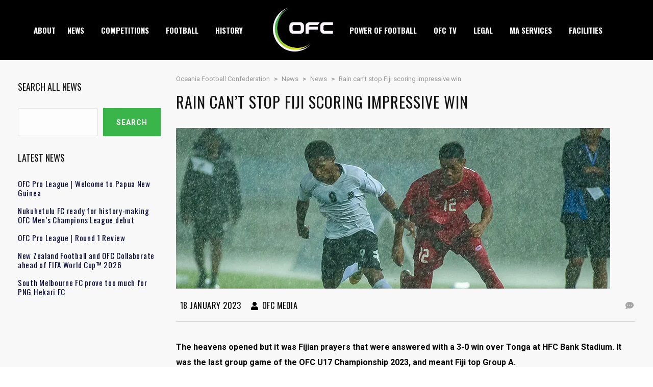

--- FILE ---
content_type: text/html; charset=UTF-8
request_url: https://www.oceaniafootball.com/rain-cant-stop-fiji-scoring-impressive-win/
body_size: 18391
content:
<!DOCTYPE html>
<html lang="en-US" class="no-js">
<head>
    <meta name="format-detection" content="telephone=no">
    <meta charset="UTF-8">
    <meta name="viewport" content="width=device-width, initial-scale=1">
    <link rel="profile" href="https://gmpg.org/xfn/11">
    <link rel="pingback" href="https://www.oceaniafootball.com/cms/xmlrpc.php">
    <link media="all" href="https://www.oceaniafootball.com/cms/wp-content/cache/autoptimize/css/autoptimize_d3fa5ef2f7cc3275014427d3b187bf95.css" rel="stylesheet"><title>Rain can&#8217;t stop Fiji scoring impressive win | Oceania Football Confederation</title>

<!-- The SEO Framework by Sybre Waaijer -->
<link rel="canonical" href="https://www.oceaniafootball.com/rain-cant-stop-fiji-scoring-impressive-win/" />
<meta name="description" content="The heavens opened but it was Fijian prayers that were answered with a 3&#x2d;0 win over Tonga at HFC Bank Stadium. It was the last group game of the OFC U17&#8230;" />
<meta property="og:type" content="article" />
<meta property="og:locale" content="en_US" />
<meta property="og:site_name" content="Oceania Football Confederation" />
<meta property="og:title" content="Rain can&#8217;t stop Fiji scoring impressive win | Oceania Football Confederation" />
<meta property="og:description" content="The heavens opened but it was Fijian prayers that were answered with a 3&#x2d;0 win over Tonga at HFC Bank Stadium. It was the last group game of the OFC U17 Championship 2023, and meant Fiji top Group A." />
<meta property="og:url" content="https://www.oceaniafootball.com/rain-cant-stop-fiji-scoring-impressive-win/" />
<meta property="og:image" content="https://i0.wp.com/www.oceaniafootball.com/cms/wp-content/uploads/2023/01/FIJ-cover.jpg?fit=851%2C315&amp;ssl=1" />
<meta property="og:image:width" content="851" />
<meta property="og:image:height" content="315" />
<meta property="article:published_time" content="2023-01-18T09:47:21+00:00" />
<meta property="article:modified_time" content="2023-01-18T09:47:21+00:00" />
<meta name="twitter:card" content="summary_large_image" />
<meta name="twitter:title" content="Rain can&#8217;t stop Fiji scoring impressive win | Oceania Football Confederation" />
<meta name="twitter:description" content="The heavens opened but it was Fijian prayers that were answered with a 3&#x2d;0 win over Tonga at HFC Bank Stadium. It was the last group game of the OFC U17 Championship 2023, and meant Fiji top Group A." />
<meta name="twitter:image" content="https://i0.wp.com/www.oceaniafootball.com/cms/wp-content/uploads/2023/01/FIJ-cover.jpg?fit=851%2C315&amp;ssl=1" />
<script type="application/ld+json">{"@context":"https://schema.org","@graph":[{"@type":"WebSite","@id":"https://www.oceaniafootball.com/#/schema/WebSite","url":"https://www.oceaniafootball.com/","name":"Oceania Football Confederation","inLanguage":"en-US","potentialAction":{"@type":"SearchAction","target":{"@type":"EntryPoint","urlTemplate":"https://www.oceaniafootball.com/search/{search_term_string}/"},"query-input":"required name=search_term_string"},"publisher":{"@type":"Organization","@id":"https://www.oceaniafootball.com/#/schema/Organization","name":"Oceania Football Confederation","url":"https://www.oceaniafootball.com/","logo":{"@type":"ImageObject","url":"https://i0.wp.com/www.oceaniafootball.com/cms/wp-content/uploads/2023/02/cropped-OFC-Icon.png?fit=512%2C512&ssl=1","contentUrl":"https://i0.wp.com/www.oceaniafootball.com/cms/wp-content/uploads/2023/02/cropped-OFC-Icon.png?fit=512%2C512&ssl=1","width":512,"height":512,"contentSize":"31287"}}},{"@type":"WebPage","@id":"https://www.oceaniafootball.com/rain-cant-stop-fiji-scoring-impressive-win/","url":"https://www.oceaniafootball.com/rain-cant-stop-fiji-scoring-impressive-win/","name":"Rain can&#8217;t stop Fiji scoring impressive win | Oceania Football Confederation","description":"The heavens opened but it was Fijian prayers that were answered with a 3&#x2d;0 win over Tonga at HFC Bank Stadium. It was the last group game of the OFC U17&#8230;","inLanguage":"en-US","isPartOf":{"@id":"https://www.oceaniafootball.com/#/schema/WebSite"},"breadcrumb":{"@type":"BreadcrumbList","@id":"https://www.oceaniafootball.com/#/schema/BreadcrumbList","itemListElement":[{"@type":"ListItem","position":1,"item":"https://www.oceaniafootball.com/","name":"Oceania Football Confederation"},{"@type":"ListItem","position":2,"item":"https://www.oceaniafootball.com/category/news/","name":"Category: News"},{"@type":"ListItem","position":3,"name":"Rain can&#8217;t stop Fiji scoring impressive win"}]},"potentialAction":{"@type":"ReadAction","target":"https://www.oceaniafootball.com/rain-cant-stop-fiji-scoring-impressive-win/"},"datePublished":"2023-01-18T09:47:21+00:00","dateModified":"2023-01-18T09:47:21+00:00","author":{"@type":"Person","@id":"https://www.oceaniafootball.com/#/schema/Person/9353f138953d75c8a5ae8734258e31fd","name":"OFC Media"}}]}</script>
<!-- / The SEO Framework by Sybre Waaijer | 6.42ms meta | 0.08ms boot -->

<link rel='dns-prefetch' href='//maps.googleapis.com' />
<link rel='dns-prefetch' href='//www.oceaniafootball.com' />
<link rel='dns-prefetch' href='//fonts.googleapis.com' />
<link rel='dns-prefetch' href='//v0.wordpress.com' />
<link rel='dns-prefetch' href='//i0.wp.com' />
<link rel='dns-prefetch' href='//www.googletagmanager.com' />
<link rel="alternate" type="application/rss+xml" title="Oceania Football Confederation &raquo; Feed" href="https://www.oceaniafootball.com/feed/" />
<link rel="alternate" type="application/rss+xml" title="Oceania Football Confederation &raquo; Comments Feed" href="https://www.oceaniafootball.com/comments/feed/" />
<link rel="alternate" type="text/calendar" title="Oceania Football Confederation &raquo; iCal Feed" href="https://www.oceaniafootball.com/events/?ical=1" />
<script type="text/javascript">
/* <![CDATA[ */
window._wpemojiSettings = {"baseUrl":"https:\/\/s.w.org\/images\/core\/emoji\/15.0.3\/72x72\/","ext":".png","svgUrl":"https:\/\/s.w.org\/images\/core\/emoji\/15.0.3\/svg\/","svgExt":".svg","source":{"concatemoji":"https:\/\/www.oceaniafootball.com\/cms\/wp-includes\/js\/wp-emoji-release.min.js?ver=6.6.2"}};
/*! This file is auto-generated */
!function(i,n){var o,s,e;function c(e){try{var t={supportTests:e,timestamp:(new Date).valueOf()};sessionStorage.setItem(o,JSON.stringify(t))}catch(e){}}function p(e,t,n){e.clearRect(0,0,e.canvas.width,e.canvas.height),e.fillText(t,0,0);var t=new Uint32Array(e.getImageData(0,0,e.canvas.width,e.canvas.height).data),r=(e.clearRect(0,0,e.canvas.width,e.canvas.height),e.fillText(n,0,0),new Uint32Array(e.getImageData(0,0,e.canvas.width,e.canvas.height).data));return t.every(function(e,t){return e===r[t]})}function u(e,t,n){switch(t){case"flag":return n(e,"\ud83c\udff3\ufe0f\u200d\u26a7\ufe0f","\ud83c\udff3\ufe0f\u200b\u26a7\ufe0f")?!1:!n(e,"\ud83c\uddfa\ud83c\uddf3","\ud83c\uddfa\u200b\ud83c\uddf3")&&!n(e,"\ud83c\udff4\udb40\udc67\udb40\udc62\udb40\udc65\udb40\udc6e\udb40\udc67\udb40\udc7f","\ud83c\udff4\u200b\udb40\udc67\u200b\udb40\udc62\u200b\udb40\udc65\u200b\udb40\udc6e\u200b\udb40\udc67\u200b\udb40\udc7f");case"emoji":return!n(e,"\ud83d\udc26\u200d\u2b1b","\ud83d\udc26\u200b\u2b1b")}return!1}function f(e,t,n){var r="undefined"!=typeof WorkerGlobalScope&&self instanceof WorkerGlobalScope?new OffscreenCanvas(300,150):i.createElement("canvas"),a=r.getContext("2d",{willReadFrequently:!0}),o=(a.textBaseline="top",a.font="600 32px Arial",{});return e.forEach(function(e){o[e]=t(a,e,n)}),o}function t(e){var t=i.createElement("script");t.src=e,t.defer=!0,i.head.appendChild(t)}"undefined"!=typeof Promise&&(o="wpEmojiSettingsSupports",s=["flag","emoji"],n.supports={everything:!0,everythingExceptFlag:!0},e=new Promise(function(e){i.addEventListener("DOMContentLoaded",e,{once:!0})}),new Promise(function(t){var n=function(){try{var e=JSON.parse(sessionStorage.getItem(o));if("object"==typeof e&&"number"==typeof e.timestamp&&(new Date).valueOf()<e.timestamp+604800&&"object"==typeof e.supportTests)return e.supportTests}catch(e){}return null}();if(!n){if("undefined"!=typeof Worker&&"undefined"!=typeof OffscreenCanvas&&"undefined"!=typeof URL&&URL.createObjectURL&&"undefined"!=typeof Blob)try{var e="postMessage("+f.toString()+"("+[JSON.stringify(s),u.toString(),p.toString()].join(",")+"));",r=new Blob([e],{type:"text/javascript"}),a=new Worker(URL.createObjectURL(r),{name:"wpTestEmojiSupports"});return void(a.onmessage=function(e){c(n=e.data),a.terminate(),t(n)})}catch(e){}c(n=f(s,u,p))}t(n)}).then(function(e){for(var t in e)n.supports[t]=e[t],n.supports.everything=n.supports.everything&&n.supports[t],"flag"!==t&&(n.supports.everythingExceptFlag=n.supports.everythingExceptFlag&&n.supports[t]);n.supports.everythingExceptFlag=n.supports.everythingExceptFlag&&!n.supports.flag,n.DOMReady=!1,n.readyCallback=function(){n.DOMReady=!0}}).then(function(){return e}).then(function(){var e;n.supports.everything||(n.readyCallback(),(e=n.source||{}).concatemoji?t(e.concatemoji):e.wpemoji&&e.twemoji&&(t(e.twemoji),t(e.wpemoji)))}))}((window,document),window._wpemojiSettings);
/* ]]> */
</script>











<style id='stm-theme-default-styles-inline-css' type='text/css'>
.stm-header.stm-header-second .stm-header-inner .stm-main-menu .stm-main-menu-unit .kos-header-menu > li a { font-size: 15px; padding: 1px 28px 0 0; background: transparent; } .splashAmericanFootball .container { max-width: 1232px; } body .container { max-width: 1240px!important; } .stm-header.stm-header-second .stm-header-inner .stm-main-menu .stm-main-menu-unit { text-align: center; } .stm-footer-image{ display: none; } .splashAmericanFootball .footer-widgets-wrapper .container{ margin-top:50px!important; } .footer-widgets-wrapper .container{ margin-top:50px!important; } .splashAmericanFootball .footer-widgets-wrapper .stm-cols-4 aside{ width: 100%!important; } .footer-widgets-wrapper .stm-cols-4 aside{ width: 100%!important; } /* FOOTER */ .footer-text{ font-weight: 400; font-size: 15px; line-height: 15px; color: rgba(255,255,255,.5); padding-bottom:20px } /*LOGO HEADER*/ .photo-gris{ width: 45px!important; height: 45px!important; } .photo-gris img { width: 68%!important; height: auto; filter: grayscale(0)!important; -webkit-filter: grayscale(0)!important; } .stm-list-duty li { display: inline-block; padding: 0; margin-bottom: 0; margin-right: 5px!important; vertical-align: top; line-height: 40px; } .splashAmericanFootball #stm-top-bar { padding-top: 7px; } #stm-top-bar { padding-top: 7px; } .splashAmericanFootball #stm-top-bar .stm-top-bar_left .stm-head-ticket{ margin-left: 0px; } #stm-top-bar .stm-top-bar_left .stm-head-ticket{ margin-left: 0px; } #footer-main div.widget_nav_menu ul.menu li a{ padding:0px; border-bottom:0px; background-color: transparent; text-transform: math-auto; font-family: "Roboto"; } #footer-main div.widget_nav_menu ul.menu li a:after{ background-color: transparent; } .splashAmericanFootball aside.widget ul li { padding: 2px 0 2px 15px; border-bottom: none; margin-bottom: 0; } aside.widget ul li { padding: 2px 0 2px 15px; border-bottom: none; margin-bottom: 0; } #main { padding-bottom: 0px!important; } .stm-media-tabs .stm-media-tabs-nav ul li a { padding: 0 5px!important; } @media (min-width:786px) and (max-width:1240px) { .stm-header.stm-header-second .stm-header-inner .stm-main-menu .stm-main-menu-unit .kos-header-menu > li a { padding: 1px 8px 0!important; } html body.header_2 .stm-header .stm-main-menu .stm-main-menu-unit ul.header-menu li.stm_menu_item_logo a span .logo-main img{ max-width: 90%; } .stm-header.stm-header-second .stm-header-inner .stm-main-menu .stm-main-menu-unit .kos-header-logo { display: inline-block; width: 127px; vertical-align: middle; float: inherit !important; margin: 14px 0px 17px 0px !important; }} .photo-gris{width: 38px!important;} .ect-list-posts.style-2 { background-color: white; } .stm-header-mobile .bloglogo img { max-width: 90px!important; } .stm-header-mobile {padding: 5px 5px 5px!important;} .stm-header-mobile .stm-mobile-right {margin-top: 6px;} @media (min-width:541px) and (max-width:786px){ .ma-logo img{max-width: 40px;} } @media (max-width:540px){ .ma-logo img{max-width: 33px;} } #stm-footer-bottom .footer-bottom-right .footer-socials-unit .footer-bottom-socials li a { background-color: #12347A; } #stm-footer-bottom .footer-bottom-right .footer-socials-unit .footer-bottom-socials li a:hover { background: #1a94cf; } .stm-header.stm-header-second .stm-header-inner .stm-main-menu .stm-main-menu-unit .kos-header-menu > li:first-child a { padding: 0 18px 0 0; } .stm-sticky-post { background-color: #1a94cf; } body .stm-media-tabs .stm-media-tabs-nav ul li.active a span { border-bottom-color: #12347A; } body .stm-media-tabs .stm-media-tabs-nav ul li.active a:hover, body .stm-media-tabs .stm-media-tabs-nav ul li.active a:hover span { color: #12347A; } body .stm-media-tabs .stm-media-tabs-nav ul li a:hover, body .stm-media-tabs .stm-media-tabs-nav ul li a:hover span { color: #1a94cf; } /* Teal Color */ .stm-header.stm-header-second .stm-header-inner .stm-main-menu .stm-main-menu-unit .kos-header-menu > li > .sub-menu li {color:#16c0ab;} .stm-header.stm-header-second .stm-header-inner .stm-main-menu .stm-main-menu-unit .kos-header-menu > li > .sub-menu li:hover { background: #16c0ab !important; color: #fff; } .stm-header.stm-header-second .stm-header-inner .stm-main-menu .stm-main-menu-unit .kos-header-menu > li > .sub-menu li:after {background-color: #16c0ab !important;} .stm-header.stm-header-second .stm-header-inner .stm-main-menu .stm-main-menu-unit .kos-header-menu > li.current-menu-item:not(.stm_menu_item_logo) > a span, .stm-header.stm-header-second .stm-header-inner .stm-main-menu .stm-main-menu-unit .kos-header-menu > li.current_page_item:not(.stm_menu_item_logo) > a span { border-bottom: solid 2px #16c0ab; } .stm-news-grid .tab-content .tab-pane .stm-latest-news-wrapp .stm-latest-news-single .stm-news-data-wrapp .date { color:#16c0ab;} .stm-news-grid .tab-content .tab-pane .stm-latest-news-wrapp .stm-latest-news-single .image:before { background: #16c0ab;} .stm-news-grid .tab-content .tab-pane .stm-latest-news-wrapp .stm-latest-news-single .stm-news-data-wrapp a:hover { color: #16c0ab; } .tp-leftarrow:after, .tp-leftarrow:before, .tp-rightarrow:after, .tp-rightarrow:before {background: #16c0ab!important;} .rs-touchhover:hover { background: #16c0ab!important;} .site-header .site-title a:hover { color: #000!important; } 
</style>

<style id='wp-emoji-styles-inline-css' type='text/css'>

	img.wp-smiley, img.emoji {
		display: inline !important;
		border: none !important;
		box-shadow: none !important;
		height: 1em !important;
		width: 1em !important;
		margin: 0 0.07em !important;
		vertical-align: -0.1em !important;
		background: none !important;
		padding: 0 !important;
	}
</style>

<style id='wp-block-library-inline-css' type='text/css'>
.has-text-align-justify{text-align:justify;}
</style>


<style id='classic-theme-styles-inline-css' type='text/css'>
/*! This file is auto-generated */
.wp-block-button__link{color:#fff;background-color:#32373c;border-radius:9999px;box-shadow:none;text-decoration:none;padding:calc(.667em + 2px) calc(1.333em + 2px);font-size:1.125em}.wp-block-file__button{background:#32373c;color:#fff;text-decoration:none}
</style>
<style id='global-styles-inline-css' type='text/css'>
:root{--wp--preset--aspect-ratio--square: 1;--wp--preset--aspect-ratio--4-3: 4/3;--wp--preset--aspect-ratio--3-4: 3/4;--wp--preset--aspect-ratio--3-2: 3/2;--wp--preset--aspect-ratio--2-3: 2/3;--wp--preset--aspect-ratio--16-9: 16/9;--wp--preset--aspect-ratio--9-16: 9/16;--wp--preset--color--black: #000000;--wp--preset--color--cyan-bluish-gray: #abb8c3;--wp--preset--color--white: #ffffff;--wp--preset--color--pale-pink: #f78da7;--wp--preset--color--vivid-red: #cf2e2e;--wp--preset--color--luminous-vivid-orange: #ff6900;--wp--preset--color--luminous-vivid-amber: #fcb900;--wp--preset--color--light-green-cyan: #7bdcb5;--wp--preset--color--vivid-green-cyan: #00d084;--wp--preset--color--pale-cyan-blue: #8ed1fc;--wp--preset--color--vivid-cyan-blue: #0693e3;--wp--preset--color--vivid-purple: #9b51e0;--wp--preset--gradient--vivid-cyan-blue-to-vivid-purple: linear-gradient(135deg,rgba(6,147,227,1) 0%,rgb(155,81,224) 100%);--wp--preset--gradient--light-green-cyan-to-vivid-green-cyan: linear-gradient(135deg,rgb(122,220,180) 0%,rgb(0,208,130) 100%);--wp--preset--gradient--luminous-vivid-amber-to-luminous-vivid-orange: linear-gradient(135deg,rgba(252,185,0,1) 0%,rgba(255,105,0,1) 100%);--wp--preset--gradient--luminous-vivid-orange-to-vivid-red: linear-gradient(135deg,rgba(255,105,0,1) 0%,rgb(207,46,46) 100%);--wp--preset--gradient--very-light-gray-to-cyan-bluish-gray: linear-gradient(135deg,rgb(238,238,238) 0%,rgb(169,184,195) 100%);--wp--preset--gradient--cool-to-warm-spectrum: linear-gradient(135deg,rgb(74,234,220) 0%,rgb(151,120,209) 20%,rgb(207,42,186) 40%,rgb(238,44,130) 60%,rgb(251,105,98) 80%,rgb(254,248,76) 100%);--wp--preset--gradient--blush-light-purple: linear-gradient(135deg,rgb(255,206,236) 0%,rgb(152,150,240) 100%);--wp--preset--gradient--blush-bordeaux: linear-gradient(135deg,rgb(254,205,165) 0%,rgb(254,45,45) 50%,rgb(107,0,62) 100%);--wp--preset--gradient--luminous-dusk: linear-gradient(135deg,rgb(255,203,112) 0%,rgb(199,81,192) 50%,rgb(65,88,208) 100%);--wp--preset--gradient--pale-ocean: linear-gradient(135deg,rgb(255,245,203) 0%,rgb(182,227,212) 50%,rgb(51,167,181) 100%);--wp--preset--gradient--electric-grass: linear-gradient(135deg,rgb(202,248,128) 0%,rgb(113,206,126) 100%);--wp--preset--gradient--midnight: linear-gradient(135deg,rgb(2,3,129) 0%,rgb(40,116,252) 100%);--wp--preset--font-size--small: 13px;--wp--preset--font-size--medium: 20px;--wp--preset--font-size--large: 36px;--wp--preset--font-size--x-large: 42px;--wp--preset--spacing--20: 0.44rem;--wp--preset--spacing--30: 0.67rem;--wp--preset--spacing--40: 1rem;--wp--preset--spacing--50: 1.5rem;--wp--preset--spacing--60: 2.25rem;--wp--preset--spacing--70: 3.38rem;--wp--preset--spacing--80: 5.06rem;--wp--preset--shadow--natural: 6px 6px 9px rgba(0, 0, 0, 0.2);--wp--preset--shadow--deep: 12px 12px 50px rgba(0, 0, 0, 0.4);--wp--preset--shadow--sharp: 6px 6px 0px rgba(0, 0, 0, 0.2);--wp--preset--shadow--outlined: 6px 6px 0px -3px rgba(255, 255, 255, 1), 6px 6px rgba(0, 0, 0, 1);--wp--preset--shadow--crisp: 6px 6px 0px rgba(0, 0, 0, 1);}:where(.is-layout-flex){gap: 0.5em;}:where(.is-layout-grid){gap: 0.5em;}body .is-layout-flex{display: flex;}.is-layout-flex{flex-wrap: wrap;align-items: center;}.is-layout-flex > :is(*, div){margin: 0;}body .is-layout-grid{display: grid;}.is-layout-grid > :is(*, div){margin: 0;}:where(.wp-block-columns.is-layout-flex){gap: 2em;}:where(.wp-block-columns.is-layout-grid){gap: 2em;}:where(.wp-block-post-template.is-layout-flex){gap: 1.25em;}:where(.wp-block-post-template.is-layout-grid){gap: 1.25em;}.has-black-color{color: var(--wp--preset--color--black) !important;}.has-cyan-bluish-gray-color{color: var(--wp--preset--color--cyan-bluish-gray) !important;}.has-white-color{color: var(--wp--preset--color--white) !important;}.has-pale-pink-color{color: var(--wp--preset--color--pale-pink) !important;}.has-vivid-red-color{color: var(--wp--preset--color--vivid-red) !important;}.has-luminous-vivid-orange-color{color: var(--wp--preset--color--luminous-vivid-orange) !important;}.has-luminous-vivid-amber-color{color: var(--wp--preset--color--luminous-vivid-amber) !important;}.has-light-green-cyan-color{color: var(--wp--preset--color--light-green-cyan) !important;}.has-vivid-green-cyan-color{color: var(--wp--preset--color--vivid-green-cyan) !important;}.has-pale-cyan-blue-color{color: var(--wp--preset--color--pale-cyan-blue) !important;}.has-vivid-cyan-blue-color{color: var(--wp--preset--color--vivid-cyan-blue) !important;}.has-vivid-purple-color{color: var(--wp--preset--color--vivid-purple) !important;}.has-black-background-color{background-color: var(--wp--preset--color--black) !important;}.has-cyan-bluish-gray-background-color{background-color: var(--wp--preset--color--cyan-bluish-gray) !important;}.has-white-background-color{background-color: var(--wp--preset--color--white) !important;}.has-pale-pink-background-color{background-color: var(--wp--preset--color--pale-pink) !important;}.has-vivid-red-background-color{background-color: var(--wp--preset--color--vivid-red) !important;}.has-luminous-vivid-orange-background-color{background-color: var(--wp--preset--color--luminous-vivid-orange) !important;}.has-luminous-vivid-amber-background-color{background-color: var(--wp--preset--color--luminous-vivid-amber) !important;}.has-light-green-cyan-background-color{background-color: var(--wp--preset--color--light-green-cyan) !important;}.has-vivid-green-cyan-background-color{background-color: var(--wp--preset--color--vivid-green-cyan) !important;}.has-pale-cyan-blue-background-color{background-color: var(--wp--preset--color--pale-cyan-blue) !important;}.has-vivid-cyan-blue-background-color{background-color: var(--wp--preset--color--vivid-cyan-blue) !important;}.has-vivid-purple-background-color{background-color: var(--wp--preset--color--vivid-purple) !important;}.has-black-border-color{border-color: var(--wp--preset--color--black) !important;}.has-cyan-bluish-gray-border-color{border-color: var(--wp--preset--color--cyan-bluish-gray) !important;}.has-white-border-color{border-color: var(--wp--preset--color--white) !important;}.has-pale-pink-border-color{border-color: var(--wp--preset--color--pale-pink) !important;}.has-vivid-red-border-color{border-color: var(--wp--preset--color--vivid-red) !important;}.has-luminous-vivid-orange-border-color{border-color: var(--wp--preset--color--luminous-vivid-orange) !important;}.has-luminous-vivid-amber-border-color{border-color: var(--wp--preset--color--luminous-vivid-amber) !important;}.has-light-green-cyan-border-color{border-color: var(--wp--preset--color--light-green-cyan) !important;}.has-vivid-green-cyan-border-color{border-color: var(--wp--preset--color--vivid-green-cyan) !important;}.has-pale-cyan-blue-border-color{border-color: var(--wp--preset--color--pale-cyan-blue) !important;}.has-vivid-cyan-blue-border-color{border-color: var(--wp--preset--color--vivid-cyan-blue) !important;}.has-vivid-purple-border-color{border-color: var(--wp--preset--color--vivid-purple) !important;}.has-vivid-cyan-blue-to-vivid-purple-gradient-background{background: var(--wp--preset--gradient--vivid-cyan-blue-to-vivid-purple) !important;}.has-light-green-cyan-to-vivid-green-cyan-gradient-background{background: var(--wp--preset--gradient--light-green-cyan-to-vivid-green-cyan) !important;}.has-luminous-vivid-amber-to-luminous-vivid-orange-gradient-background{background: var(--wp--preset--gradient--luminous-vivid-amber-to-luminous-vivid-orange) !important;}.has-luminous-vivid-orange-to-vivid-red-gradient-background{background: var(--wp--preset--gradient--luminous-vivid-orange-to-vivid-red) !important;}.has-very-light-gray-to-cyan-bluish-gray-gradient-background{background: var(--wp--preset--gradient--very-light-gray-to-cyan-bluish-gray) !important;}.has-cool-to-warm-spectrum-gradient-background{background: var(--wp--preset--gradient--cool-to-warm-spectrum) !important;}.has-blush-light-purple-gradient-background{background: var(--wp--preset--gradient--blush-light-purple) !important;}.has-blush-bordeaux-gradient-background{background: var(--wp--preset--gradient--blush-bordeaux) !important;}.has-luminous-dusk-gradient-background{background: var(--wp--preset--gradient--luminous-dusk) !important;}.has-pale-ocean-gradient-background{background: var(--wp--preset--gradient--pale-ocean) !important;}.has-electric-grass-gradient-background{background: var(--wp--preset--gradient--electric-grass) !important;}.has-midnight-gradient-background{background: var(--wp--preset--gradient--midnight) !important;}.has-small-font-size{font-size: var(--wp--preset--font-size--small) !important;}.has-medium-font-size{font-size: var(--wp--preset--font-size--medium) !important;}.has-large-font-size{font-size: var(--wp--preset--font-size--large) !important;}.has-x-large-font-size{font-size: var(--wp--preset--font-size--x-large) !important;}
:where(.wp-block-post-template.is-layout-flex){gap: 1.25em;}:where(.wp-block-post-template.is-layout-grid){gap: 1.25em;}
:where(.wp-block-columns.is-layout-flex){gap: 2em;}:where(.wp-block-columns.is-layout-grid){gap: 2em;}
:root :where(.wp-block-pullquote){font-size: 1.5em;line-height: 1.6;}
</style>


<style id='comet-frontend-inline-css' type='text/css'>
.comet-view-wrapper ul.tab li a.active, .comet-view-wrapper ul.tab li a:focus {
    background-color: #03193e;
}
.comet-view-wrapper ul.tab li a.active::after {
    border-top: 10px solid #03193e;
}
.comet-view-wrapper {
   font-size:16px;
}
</style>

<link rel='stylesheet' id='dashicons-css' href='https://www.oceaniafootball.com/cms/wp-includes/css/dashicons.min.css?ver=6.6.2' type='text/css' media='all' />





<style id='__EPYT__style-inline-css' type='text/css'>

                .epyt-gallery-thumb {
                        width: 33.333%;
                }
                
                         @media (min-width:0px) and (max-width: 767px) {
                            .epyt-gallery-rowbreak {
                                display: none;
                            }
                            .epyt-gallery-allthumbs[class*="epyt-cols"] .epyt-gallery-thumb {
                                width: 100% !important;
                            }
                          }
</style>
<link rel='stylesheet' id='stm-google-fonts-css' href='//fonts.googleapis.com/css?family=Roboto%3Aregular%2Citalic%2C700%2C100%2C100italic%2C300%2C300italic%2C500%2C500italic%2C700italic%2C900%2C900italic%7COswald%3Aregular%2C700%2C300&#038;ver=1.0' type='text/css' media='all' />

<style type="text/css"></style>







<script type="text/javascript" id="__ytprefs__-js-extra">
/* <![CDATA[ */
var _EPYT_ = {"ajaxurl":"https:\/\/www.oceaniafootball.com\/cms\/wp-admin\/admin-ajax.php","security":"5982fba6da","gallery_scrolloffset":"20","eppathtoscripts":"https:\/\/www.oceaniafootball.com\/cms\/wp-content\/plugins\/youtube-embed-plus\/scripts\/","eppath":"https:\/\/www.oceaniafootball.com\/cms\/wp-content\/plugins\/youtube-embed-plus\/","epresponsiveselector":"[\"iframe.__youtube_prefs_widget__\"]","epdovol":"1","version":"14.2.1.2","evselector":"iframe.__youtube_prefs__[src], iframe[src*=\"youtube.com\/embed\/\"], iframe[src*=\"youtube-nocookie.com\/embed\/\"]","ajax_compat":"","maxres_facade":"eager","ytapi_load":"light","pause_others":"","stopMobileBuffer":"1","facade_mode":"","not_live_on_channel":"","vi_active":"","vi_js_posttypes":[]};
/* ]]> */
</script>

<script></script><link rel="https://api.w.org/" href="https://www.oceaniafootball.com/wp-json/" /><link rel="alternate" title="JSON" type="application/json" href="https://www.oceaniafootball.com/wp-json/wp/v2/posts/45994" /><link rel="EditURI" type="application/rsd+xml" title="RSD" href="https://www.oceaniafootball.com/cms/xmlrpc.php?rsd" />
<link rel="alternate" title="oEmbed (JSON)" type="application/json+oembed" href="https://www.oceaniafootball.com/wp-json/oembed/1.0/embed?url=https%3A%2F%2Fwww.oceaniafootball.com%2Frain-cant-stop-fiji-scoring-impressive-win%2F" />
<link rel="alternate" title="oEmbed (XML)" type="text/xml+oembed" href="https://www.oceaniafootball.com/wp-json/oembed/1.0/embed?url=https%3A%2F%2Fwww.oceaniafootball.com%2Frain-cant-stop-fiji-scoring-impressive-win%2F&#038;format=xml" />
<meta name="generator" content="Site Kit by Google 1.136.0" /><meta name="tec-api-version" content="v1"><meta name="tec-api-origin" content="https://www.oceaniafootball.com"><link rel="alternate" href="https://www.oceaniafootball.com/wp-json/tribe/events/v1/" />	<style>img#wpstats{display:none}</style>
		    <script type="text/javascript">
        var splash_mm_get_menu_data = 'ccb5044ccd';
        var splash_load_media = '52356e7480';
        var stm_like_nonce = 'a2f827e9d1';
        var stm_league_table_by_id = '505e469fb4';
        var stm_events_league_table_by_id = 'd04f627231';
        var stm_posts_most_styles = '1d2f7cb5bd';
        var stm_demo_import_content = 'e5be748b06';

        var ajaxurl = 'https://www.oceaniafootball.com/cms/wp-admin/admin-ajax.php';
        var stm_cf7_preloader = 'https://www.oceaniafootball.com/cms/wp-content/themes/splash/assets/images/map-pin.png';
    </script>
<meta name="generator" content="Elementor 3.23.4; features: e_optimized_css_loading, e_font_icon_svg, additional_custom_breakpoints, e_optimized_control_loading, e_lazyload, e_element_cache; settings: css_print_method-external, google_font-enabled, font_display-swap">
			<style>
				.e-con.e-parent:nth-of-type(n+4):not(.e-lazyloaded):not(.e-no-lazyload),
				.e-con.e-parent:nth-of-type(n+4):not(.e-lazyloaded):not(.e-no-lazyload) * {
					background-image: none !important;
				}
				@media screen and (max-height: 1024px) {
					.e-con.e-parent:nth-of-type(n+3):not(.e-lazyloaded):not(.e-no-lazyload),
					.e-con.e-parent:nth-of-type(n+3):not(.e-lazyloaded):not(.e-no-lazyload) * {
						background-image: none !important;
					}
				}
				@media screen and (max-height: 640px) {
					.e-con.e-parent:nth-of-type(n+2):not(.e-lazyloaded):not(.e-no-lazyload),
					.e-con.e-parent:nth-of-type(n+2):not(.e-lazyloaded):not(.e-no-lazyload) * {
						background-image: none !important;
					}
				}
			</style>
			<meta name="generator" content="Powered by WPBakery Page Builder - drag and drop page builder for WordPress."/>
<meta name="generator" content="Powered by Slider Revolution 6.7.16 - responsive, Mobile-Friendly Slider Plugin for WordPress with comfortable drag and drop interface." />
<link rel="icon" href="https://i0.wp.com/www.oceaniafootball.com/cms/wp-content/uploads/2023/02/cropped-OFC-Icon.png?fit=32%2C32&#038;ssl=1" sizes="32x32" />
<link rel="icon" href="https://i0.wp.com/www.oceaniafootball.com/cms/wp-content/uploads/2023/02/cropped-OFC-Icon.png?fit=192%2C192&#038;ssl=1" sizes="192x192" />
<link rel="apple-touch-icon" href="https://i0.wp.com/www.oceaniafootball.com/cms/wp-content/uploads/2023/02/cropped-OFC-Icon.png?fit=180%2C180&#038;ssl=1" />
<meta name="msapplication-TileImage" content="https://i0.wp.com/www.oceaniafootball.com/cms/wp-content/uploads/2023/02/cropped-OFC-Icon.png?fit=270%2C270&#038;ssl=1" />
<script>function setREVStartSize(e){
			//window.requestAnimationFrame(function() {
				window.RSIW = window.RSIW===undefined ? window.innerWidth : window.RSIW;
				window.RSIH = window.RSIH===undefined ? window.innerHeight : window.RSIH;
				try {
					var pw = document.getElementById(e.c).parentNode.offsetWidth,
						newh;
					pw = pw===0 || isNaN(pw) || (e.l=="fullwidth" || e.layout=="fullwidth") ? window.RSIW : pw;
					e.tabw = e.tabw===undefined ? 0 : parseInt(e.tabw);
					e.thumbw = e.thumbw===undefined ? 0 : parseInt(e.thumbw);
					e.tabh = e.tabh===undefined ? 0 : parseInt(e.tabh);
					e.thumbh = e.thumbh===undefined ? 0 : parseInt(e.thumbh);
					e.tabhide = e.tabhide===undefined ? 0 : parseInt(e.tabhide);
					e.thumbhide = e.thumbhide===undefined ? 0 : parseInt(e.thumbhide);
					e.mh = e.mh===undefined || e.mh=="" || e.mh==="auto" ? 0 : parseInt(e.mh,0);
					if(e.layout==="fullscreen" || e.l==="fullscreen")
						newh = Math.max(e.mh,window.RSIH);
					else{
						e.gw = Array.isArray(e.gw) ? e.gw : [e.gw];
						for (var i in e.rl) if (e.gw[i]===undefined || e.gw[i]===0) e.gw[i] = e.gw[i-1];
						e.gh = e.el===undefined || e.el==="" || (Array.isArray(e.el) && e.el.length==0)? e.gh : e.el;
						e.gh = Array.isArray(e.gh) ? e.gh : [e.gh];
						for (var i in e.rl) if (e.gh[i]===undefined || e.gh[i]===0) e.gh[i] = e.gh[i-1];
											
						var nl = new Array(e.rl.length),
							ix = 0,
							sl;
						e.tabw = e.tabhide>=pw ? 0 : e.tabw;
						e.thumbw = e.thumbhide>=pw ? 0 : e.thumbw;
						e.tabh = e.tabhide>=pw ? 0 : e.tabh;
						e.thumbh = e.thumbhide>=pw ? 0 : e.thumbh;
						for (var i in e.rl) nl[i] = e.rl[i]<window.RSIW ? 0 : e.rl[i];
						sl = nl[0];
						for (var i in nl) if (sl>nl[i] && nl[i]>0) { sl = nl[i]; ix=i;}
						var m = pw>(e.gw[ix]+e.tabw+e.thumbw) ? 1 : (pw-(e.tabw+e.thumbw)) / (e.gw[ix]);
						newh =  (e.gh[ix] * m) + (e.tabh + e.thumbh);
					}
					var el = document.getElementById(e.c);
					if (el!==null && el) el.style.height = newh+"px";
					el = document.getElementById(e.c+"_wrapper");
					if (el!==null && el) {
						el.style.height = newh+"px";
						el.style.display = "block";
					}
				} catch(e){
					console.log("Failure at Presize of Slider:" + e)
				}
			//});
		  };</script>
<style type="text/css" title="dynamic-css" class="options-output">body, .normal-font, .normal_font, .woocommerce-breadcrumb, .navxtBreads, #stm-top-bar .stm-top-profile-holder .stm-profile-wrapp a, .countdown small, 
	div.wpcf7-validation-errors,  .stm-countdown-wrapper span small{font-family:Roboto;}body, .normal_font{font-size:16px; line-height:20px;}body, .normal_font{line-height:30px;}h1, .h1, h2, .h2, h3, .h3, h4, .h4, h5, .h5, h6, .h6, .heading-font, .heading-font-only, .button, 
	.widget_recent_entries, table, .stm-widget-menu ul.menu li a, 
	input[type='submit'], .rev_post_title, .countdown span, .woocommerce .price, .woocommerce-MyAccount-navigation ul li a{font-family:Oswald;}h6, .h6{font-size:14px; line-height:18px;}#stm-top-bar{background-color: #03193e;}#stm-footer-bottom{background-color: #03193e;}</style>
<noscript><style> .wpb_animate_when_almost_visible { opacity: 1; }</style></noscript><style type="text/css">/** Mega Menu CSS: fs **/</style>
<script src="https://www.oceaniafootball.com/cms/wp-content/cache/autoptimize/js/autoptimize_4085fac12093ea3d19019fb7a7cd9beb.js"></script></head>


<body class="post-template-default single single-post postid-45994 single-format-standard splashBasketball header_2 tribe-no-js stm-shop-sidebar wpb-js-composer js-comp-ver-7.8 vc_responsive elementor-default elementor-kit-58444" >
<div id="wrapper" >
        <div class="stm-header stm-header-second stm-non-transparent-header stm-header-static ">
    <div class="stm-header-inner">
                <div class="container stm-header-container">
            <div class="stm-main-menu">
                <div class="stm-main-menu-unit stm-search-enabled" style="margin-top: 0px;">
                    <ul class="header-menu stm-list-duty heading-font clearfix kos-header-menu">
                        HomeLogo<li id="menu-item-19483" class="menu-item menu-item-type-post_type menu-item-object-page menu-item-has-children menu-item-19483"><a href="https://www.oceaniafootball.com/about-ofc/"><span>About</span></a>
<ul class="sub-menu">
	<li id="menu-item-33786" class="menu-item menu-item-type-post_type menu-item-object-page menu-item-33786 stm_col_width_default stm_mega_cols_inside_default"><a href="https://www.oceaniafootball.com/about-ofc/"><span>What OFC does</span></a></li>
	<li id="menu-item-46173" class="menu-item menu-item-type-custom menu-item-object-custom menu-item-has-children menu-item-46173 stm_col_width_default stm_mega_cols_inside_default"><a href="#"><span>Who we are</span></a>
	<ul class="sub-menu">
		<li id="menu-item-33783" class="menu-item menu-item-type-post_type menu-item-object-page menu-item-33783 stm_mega_second_col_width_default"><a href="https://www.oceaniafootball.com/governance/president/"><span>President</span></a></li>
		<li id="menu-item-33778" class="menu-item menu-item-type-post_type menu-item-object-page menu-item-33778 stm_mega_second_col_width_default"><a href="https://www.oceaniafootball.com/governance/executive-committee/"><span>Executive Committee</span></a></li>
		<li id="menu-item-33779" class="menu-item menu-item-type-post_type menu-item-object-page menu-item-33779 stm_mega_second_col_width_default"><a href="https://www.oceaniafootball.com/governance/general-secretariat/"><span>General Secretariat</span></a></li>
		<li id="menu-item-46183" class="menu-item menu-item-type-post_type menu-item-object-page menu-item-46183 stm_mega_second_col_width_default"><a href="https://www.oceaniafootball.com/member-associations/"><span>Member Associations</span></a></li>
		<li id="menu-item-36931" class="menu-item menu-item-type-taxonomy menu-item-object-category menu-item-has-children menu-item-36931 stm_mega_second_col_width_default"><a href="https://www.oceaniafootball.com/category/fifa-development/"><span>FIFA</span></a>
		<ul class="sub-menu">
			<li id="menu-item-46194" class="menu-item menu-item-type-post_type menu-item-object-page menu-item-46194"><a href="https://www.oceaniafootball.com/governance/fifa-council/"><span>FIFA Council</span></a></li>
			<li id="menu-item-36932" class="menu-item menu-item-type-post_type menu-item-object-page menu-item-36932"><a href="https://www.oceaniafootball.com/governance-2/"><span>Governance</span></a></li>
			<li id="menu-item-36933" class="menu-item menu-item-type-post_type menu-item-object-page menu-item-36933"><a href="https://www.oceaniafootball.com/projects/"><span>Projects</span></a></li>
		</ul>
</li>
	</ul>
</li>
	<li id="menu-item-64600" class="menu-item menu-item-type-custom menu-item-object-custom menu-item-has-children menu-item-64600 stm_col_width_default stm_mega_cols_inside_default"><a href="#"><span>OFC Professional League</span></a>
	<ul class="sub-menu">
		<li id="menu-item-66271" class="menu-item menu-item-type-post_type menu-item-object-page menu-item-66271 stm_mega_second_col_width_default"><a href="https://www.oceaniafootball.com/ofc-pro-league/"><span>The League</span></a></li>
		<li id="menu-item-64614" class="menu-item menu-item-type-post_type menu-item-object-page menu-item-64614 stm_mega_second_col_width_default"><a href="https://www.oceaniafootball.com/ofc-professional-league-club-licenscing-committee/"><span>OFC Professional League Club Licencing Committee</span></a></li>
		<li id="menu-item-64616" class="menu-item menu-item-type-post_type menu-item-object-page menu-item-64616 stm_mega_second_col_width_default"><a href="https://www.oceaniafootball.com/ofc-professional-league-club-licenscing-regulations/"><span>OFC Professional League Regulations</span></a></li>
	</ul>
</li>
	<li id="menu-item-46895" class="menu-item menu-item-type-post_type menu-item-object-page menu-item-46895 stm_col_width_default stm_mega_cols_inside_default"><a href="https://www.oceaniafootball.com/about-ofc/reports/"><span>Reports</span></a></li>
	<li id="menu-item-19487" class="menu-item menu-item-type-post_type menu-item-object-page menu-item-19487 stm_col_width_default stm_mega_cols_inside_default"><a href="https://www.oceaniafootball.com/about-ofc/partnership/"><span>Partnerships</span></a></li>
	<li id="menu-item-40019" class="menu-item menu-item-type-post_type menu-item-object-page menu-item-40019 stm_col_width_default stm_mega_cols_inside_default"><a href="https://www.oceaniafootball.com/about-ofc/careers/"><span>Career Opportunities</span></a></li>
	<li id="menu-item-39641" class="menu-item menu-item-type-post_type menu-item-object-page menu-item-39641 stm_col_width_default stm_mega_cols_inside_default"><a href="https://www.oceaniafootball.com/about-ofc/contact-us/"><span>Contact us</span></a></li>
</ul>
</li>
<li id="menu-item-2101" class="menu-item menu-item-type-post_type menu-item-object-page current_page_parent menu-item-has-children menu-item-2101"><a href="https://www.oceaniafootball.com/news/"><span>News</span></a>
<ul class="sub-menu">
	<li id="menu-item-59843" class="menu-item menu-item-type-post_type menu-item-object-page menu-item-59843 stm_col_width_default stm_mega_cols_inside_default"><a href="https://www.oceaniafootball.com/feature-stories/"><span>Features</span></a></li>
</ul>
</li>
<li id="menu-item-9" class="menu-item menu-item-type-post_type menu-item-object-page menu-item-has-children menu-item-9"><a href="https://www.oceaniafootball.com/home-draft-2025/"><span>Competitions</span></a>
<ul class="sub-menu">
	<li id="menu-item-46175" class="menu-item menu-item-type-custom menu-item-object-custom menu-item-46175 stm_col_width_default stm_mega_cols_inside_default"><a href="https://www.oceaniafootball.com/events/"><span>Calendar</span></a></li>
	<li id="menu-item-54041" class="menu-item menu-item-type-post_type menu-item-object-page menu-item-54041 stm_col_width_default stm_mega_cols_inside_default"><a href="https://www.oceaniafootball.com/draws/"><span>Draws</span></a></li>
	<li id="menu-item-46177" class="menu-item menu-item-type-custom menu-item-object-custom menu-item-46177 stm_col_width_default stm_mega_cols_inside_default"><a href="#"><span>Women&#8217;s</span></a></li>
	<li id="menu-item-46176" class="menu-item menu-item-type-custom menu-item-object-custom menu-item-has-children menu-item-46176 stm_col_width_default stm_mega_cols_inside_default"><a href="#"><span>Men&#8217;s</span></a>
	<ul class="sub-menu">
		<li id="menu-item-66820" class="menu-item menu-item-type-post_type menu-item-object-page menu-item-66820 stm_mega_second_col_width_default"><a href="https://www.oceaniafootball.com/ofc-mens-champions-league-2026/"><span>OFC Men’s Champions League 2026</span></a></li>
	</ul>
</li>
	<li id="menu-item-65654" class="menu-item menu-item-type-post_type menu-item-object-page menu-item-65654 stm_col_width_default stm_mega_cols_inside_default"><a href="https://www.oceaniafootball.com/fifa-womens-world-cup-qualifiers-2027/"><span>FIFA Women’s World Cup™ Qualifiers 2027</span></a></li>
	<li id="menu-item-58363" class="menu-item menu-item-type-custom menu-item-object-custom menu-item-has-children menu-item-58363 stm_col_width_default stm_mega_cols_inside_default"><a href="//"><span>FIFA World Cup 26™ Oceania Qualifiers</span></a>
	<ul class="sub-menu">
		<li id="menu-item-58361" class="menu-item menu-item-type-post_type menu-item-object-page menu-item-58361 stm_mega_second_col_width_default"><a href="https://www.oceaniafootball.com/fifa-world-cup-2026-oceania-qualifiers/"><span>Round One</span></a></li>
		<li id="menu-item-58368" class="menu-item menu-item-type-post_type menu-item-object-page menu-item-58368 stm_mega_second_col_width_default"><a href="https://www.oceaniafootball.com/fifa-world-cup-2026-oceania-qualifiers-round-two/"><span>Round Two</span></a></li>
		<li id="menu-item-60616" class="menu-item menu-item-type-post_type menu-item-object-page menu-item-60616 stm_mega_second_col_width_default"><a href="https://www.oceaniafootball.com/fifa-world-cup-26-oceania-qualifiers-round-three/"><span>Round Three</span></a></li>
	</ul>
</li>
	<li id="menu-item-51755" class="menu-item menu-item-type-post_type menu-item-object-page menu-item-51755 stm_col_width_default stm_mega_cols_inside_default"><a href="https://www.oceaniafootball.com/competition-regulations/"><span>Competition Regulations</span></a></li>
	<li id="menu-item-61246" class="menu-item menu-item-type-custom menu-item-object-custom menu-item-has-children menu-item-61246 stm_col_width_default stm_mega_cols_inside_default"><a href="#"><span>Competition Archive</span></a>
	<ul class="sub-menu">
		<li id="menu-item-61247" class="menu-item menu-item-type-post_type menu-item-object-page menu-item-61247 stm_mega_second_col_width_default"><a href="https://www.oceaniafootball.com/2024-competitions/"><span>2024 Competitions</span></a></li>
	</ul>
</li>
</ul>
</li>
<li id="menu-item-36921" class="menu-item menu-item-type-post_type menu-item-object-page menu-item-has-children menu-item-36921"><a href="https://www.oceaniafootball.com/technical/introduction/"><span>Football</span></a>
<ul class="sub-menu">
	<li id="menu-item-36919" class="menu-item menu-item-type-post_type menu-item-object-page menu-item-36919 stm_col_width_default stm_mega_cols_inside_default"><a href="https://www.oceaniafootball.com/technical/education/"><span>OFC Learn</span></a></li>
	<li id="menu-item-36917" class="menu-item menu-item-type-post_type menu-item-object-page menu-item-36917 stm_col_width_default stm_mega_cols_inside_default"><a href="https://www.oceaniafootball.com/technical/goalkeeping/"><span>Goalkeeping</span></a></li>
	<li id="menu-item-36923" class="menu-item menu-item-type-post_type menu-item-object-page menu-item-36923 stm_col_width_default stm_mega_cols_inside_default"><a href="https://www.oceaniafootball.com/technical/womens-football/"><span>Women’s Football</span></a></li>
	<li id="menu-item-46199" class="menu-item menu-item-type-post_type menu-item-object-page menu-item-46199 stm_col_width_default stm_mega_cols_inside_default"><a href="https://www.oceaniafootball.com/technical/futsal/"><span>Futsal</span></a></li>
	<li id="menu-item-46200" class="menu-item menu-item-type-post_type menu-item-object-page menu-item-46200 stm_col_width_default stm_mega_cols_inside_default"><a href="https://www.oceaniafootball.com/technical/beach-soccer/"><span>Beach Soccer</span></a></li>
	<li id="menu-item-36924" class="menu-item menu-item-type-post_type menu-item-object-page menu-item-has-children menu-item-36924 stm_col_width_default stm_mega_cols_inside_default"><a href="https://www.oceaniafootball.com/technical/refeering/"><span>Refereeing</span></a>
	<ul class="sub-menu">
		<li id="menu-item-58129" class="menu-item menu-item-type-post_type menu-item-object-page menu-item-58129 stm_mega_second_col_width_default"><a href="https://www.oceaniafootball.com/fifa-ofc-match-official-list/"><span>Match Officials</span></a></li>
	</ul>
</li>
	<li id="menu-item-62900" class="menu-item menu-item-type-post_type menu-item-object-page menu-item-62900 stm_col_width_default stm_mega_cols_inside_default"><a href="https://www.oceaniafootball.com/club-database/"><span>Club Database</span></a></li>
</ul>
</li>
<li id="menu-item-54601" class="menu-item menu-item-type-post_type menu-item-object-page menu-item-54601"><a href="https://www.oceaniafootball.com/history/"><span>History</span></a></li>
<li id="menu-item-46577" class="menu-item menu-item-type-custom menu-item-object-custom menu-item-46577  stm_menu_item_logo"><a href="https://oceaniafootball.com/" data-megabg="https://i0.wp.com/www.oceaniafootball.com/cms/wp-content/uploads/2023/02/ofc_logo_inv_600x286.png?fit=230%2C167&#038;ssl=1"><span><div class="logo-main kos-header-logo"><img
                            src="https://www.oceaniafootball.com/cms/wp-content/uploads/2023/02/ofc_logo_inv_600x286.png"
                            style="width: 157px;"
                            title=""
                            alt=""
								/></div></span></a></li>
<li id="menu-item-50791" class="menu-item menu-item-type-post_type menu-item-object-page menu-item-50791"><a href="https://www.oceaniafootball.com/power-of-football/"><span>Power of Football</span></a></li>
<li id="menu-item-46197" class="menu-item menu-item-type-post_type menu-item-object-page menu-item-46197"><a href="https://www.oceaniafootball.com/ofc-tv/"><span>OFC TV</span></a></li>
<li id="menu-item-46190" class="menu-item menu-item-type-custom menu-item-object-custom menu-item-has-children menu-item-46190"><a href="#"><span>Legal</span></a>
<ul class="sub-menu">
	<li id="menu-item-46900" class="menu-item menu-item-type-post_type menu-item-object-page menu-item-46900 stm_col_width_default stm_mega_cols_inside_default"><a href="https://www.oceaniafootball.com/governance/regulations/disciplinary-matters/"><span>Disciplinary Matters</span></a></li>
	<li id="menu-item-46899" class="menu-item menu-item-type-post_type menu-item-object-page menu-item-46899 stm_col_width_default stm_mega_cols_inside_default"><a href="https://www.oceaniafootball.com/governance/regulations/disciplinary-code/"><span>Disciplinary Code</span></a></li>
	<li id="menu-item-46901" class="menu-item menu-item-type-post_type menu-item-object-page menu-item-46901 stm_col_width_default stm_mega_cols_inside_default"><a href="https://www.oceaniafootball.com/governance/regulations/code-of-ethics/"><span>Code of Ethics</span></a></li>
	<li id="menu-item-46902" class="menu-item menu-item-type-post_type menu-item-object-page menu-item-46902 stm_col_width_default stm_mega_cols_inside_default"><a href="https://www.oceaniafootball.com/governance/regulations/statutes/"><span>Statutes</span></a></li>
	<li id="menu-item-33784" class="menu-item menu-item-type-post_type menu-item-object-page menu-item-33784 stm_col_width_default stm_mega_cols_inside_default"><a href="https://www.oceaniafootball.com/governance/regulations/"><span>Regulations</span></a></li>
	<li id="menu-item-46903" class="menu-item menu-item-type-post_type menu-item-object-page menu-item-46903 stm_col_width_default stm_mega_cols_inside_default"><a href="https://www.oceaniafootball.com/governance/regulations/governance-regulations/"><span>Governance Regulations</span></a></li>
	<li id="menu-item-46905" class="menu-item menu-item-type-post_type menu-item-object-page menu-item-46905 stm_col_width_default stm_mega_cols_inside_default"><a href="https://www.oceaniafootball.com/about-ofc/privacy/"><span>Privacy</span></a></li>
</ul>
</li>
<li id="menu-item-46193" class="menu-item menu-item-type-post_type menu-item-object-page menu-item-46193"><a href="https://www.oceaniafootball.com/ma-services/"><span>MA Services</span></a></li>
<li id="menu-item-57805" class="menu-item menu-item-type-custom menu-item-object-custom menu-item-has-children menu-item-57805"><a href="#"><span>Facilities</span></a>
<ul class="sub-menu">
	<li id="menu-item-57807" class="menu-item menu-item-type-post_type menu-item-object-page menu-item-57807 stm_col_width_default stm_mega_cols_inside_default"><a href="https://www.oceaniafootball.com/ofc-accomodation-booking-request/"><span>OFC Academy Accommodation Booking Request</span></a></li>
	<li id="menu-item-57806" class="menu-item menu-item-type-post_type menu-item-object-page menu-item-57806 stm_col_width_default stm_mega_cols_inside_default"><a href="https://www.oceaniafootball.com/ngahue-reserve-field-booking-request/"><span>OFC Ngahue Reserve Field Booking Request</span></a></li>
</ul>
</li>
                    </ul>
                    <div class="stm-header-search heading-font">
	<form method="get" action="https://www.oceaniafootball.com/"><div class="search-wrapper"><input placeholder="Search" type="text" class="search-input" value="" name="s" /></div><button type="submit" class="search-submit" ><i class="fa fa-search"></i></button></form></div>                </div>
            </div>
        </div>
    </div>

    <!--MOBILE HEADER-->
    <div class="stm-header-mobile clearfix">
        <div class="logo-main" style="margin-top: 22px;">
                            <a class="bloglogo" href="https://www.oceaniafootball.com/">
                    <img
                        src="https://www.oceaniafootball.com/cms/wp-content/uploads/2023/02/ofc_logo_inv_600x286.png"
                        style="width: 157px;"
                        title="Home"
                        alt="Logo"
                    />
                </a>
                    </div>
        <div class="stm-mobile-right">
            <div class="clearfix">
                <div class="stm-menu-toggle">
                    <span></span>
                    <span></span>
                    <span></span>
                </div>
                
            </div>
        </div>

        <div class="stm-mobile-menu-unit">
            <div class="inner">
                <div class="stm-top clearfix">
                    <div class="stm-switcher pull-left">
                                            </div>
                    <div class="stm-top-right">
                        <div class="clearfix">
                            <div class="stm-top-search">
                                <div class="stm-header-search heading-font">
	<form method="get" action="https://www.oceaniafootball.com/"><div class="search-wrapper"><input placeholder="Search" type="text" class="search-input" value="" name="s" /></div><button type="submit" class="search-submit" ><i class="fa fa-search"></i></button></form></div>                            </div>
                            <div class="stm-top-socials">
                                                            </div>
                        </div>
                    </div>
                </div>
                <ul class="stm-mobile-menu-list heading-font">
                    HomeLogo<li class="menu-item menu-item-type-post_type menu-item-object-page menu-item-has-children menu-item-19483"><a href="https://www.oceaniafootball.com/about-ofc/"><span>About</span></a>
<ul class="sub-menu">
	<li class="menu-item menu-item-type-post_type menu-item-object-page menu-item-33786 stm_col_width_default stm_mega_cols_inside_default"><a href="https://www.oceaniafootball.com/about-ofc/"><span>What OFC does</span></a></li>
	<li class="menu-item menu-item-type-custom menu-item-object-custom menu-item-has-children menu-item-46173 stm_col_width_default stm_mega_cols_inside_default"><a href="#"><span>Who we are</span></a>
	<ul class="sub-menu">
		<li class="menu-item menu-item-type-post_type menu-item-object-page menu-item-33783 stm_mega_second_col_width_default"><a href="https://www.oceaniafootball.com/governance/president/"><span>President</span></a></li>
		<li class="menu-item menu-item-type-post_type menu-item-object-page menu-item-33778 stm_mega_second_col_width_default"><a href="https://www.oceaniafootball.com/governance/executive-committee/"><span>Executive Committee</span></a></li>
		<li class="menu-item menu-item-type-post_type menu-item-object-page menu-item-33779 stm_mega_second_col_width_default"><a href="https://www.oceaniafootball.com/governance/general-secretariat/"><span>General Secretariat</span></a></li>
		<li class="menu-item menu-item-type-post_type menu-item-object-page menu-item-46183 stm_mega_second_col_width_default"><a href="https://www.oceaniafootball.com/member-associations/"><span>Member Associations</span></a></li>
		<li class="menu-item menu-item-type-taxonomy menu-item-object-category menu-item-has-children menu-item-36931 stm_mega_second_col_width_default"><a href="https://www.oceaniafootball.com/category/fifa-development/"><span>FIFA</span></a>
		<ul class="sub-menu">
			<li class="menu-item menu-item-type-post_type menu-item-object-page menu-item-46194"><a href="https://www.oceaniafootball.com/governance/fifa-council/"><span>FIFA Council</span></a></li>
			<li class="menu-item menu-item-type-post_type menu-item-object-page menu-item-36932"><a href="https://www.oceaniafootball.com/governance-2/"><span>Governance</span></a></li>
			<li class="menu-item menu-item-type-post_type menu-item-object-page menu-item-36933"><a href="https://www.oceaniafootball.com/projects/"><span>Projects</span></a></li>
		</ul>
</li>
	</ul>
</li>
	<li class="menu-item menu-item-type-custom menu-item-object-custom menu-item-has-children menu-item-64600 stm_col_width_default stm_mega_cols_inside_default"><a href="#"><span>OFC Professional League</span></a>
	<ul class="sub-menu">
		<li class="menu-item menu-item-type-post_type menu-item-object-page menu-item-66271 stm_mega_second_col_width_default"><a href="https://www.oceaniafootball.com/ofc-pro-league/"><span>The League</span></a></li>
		<li class="menu-item menu-item-type-post_type menu-item-object-page menu-item-64614 stm_mega_second_col_width_default"><a href="https://www.oceaniafootball.com/ofc-professional-league-club-licenscing-committee/"><span>OFC Professional League Club Licencing Committee</span></a></li>
		<li class="menu-item menu-item-type-post_type menu-item-object-page menu-item-64616 stm_mega_second_col_width_default"><a href="https://www.oceaniafootball.com/ofc-professional-league-club-licenscing-regulations/"><span>OFC Professional League Regulations</span></a></li>
	</ul>
</li>
	<li class="menu-item menu-item-type-post_type menu-item-object-page menu-item-46895 stm_col_width_default stm_mega_cols_inside_default"><a href="https://www.oceaniafootball.com/about-ofc/reports/"><span>Reports</span></a></li>
	<li class="menu-item menu-item-type-post_type menu-item-object-page menu-item-19487 stm_col_width_default stm_mega_cols_inside_default"><a href="https://www.oceaniafootball.com/about-ofc/partnership/"><span>Partnerships</span></a></li>
	<li class="menu-item menu-item-type-post_type menu-item-object-page menu-item-40019 stm_col_width_default stm_mega_cols_inside_default"><a href="https://www.oceaniafootball.com/about-ofc/careers/"><span>Career Opportunities</span></a></li>
	<li class="menu-item menu-item-type-post_type menu-item-object-page menu-item-39641 stm_col_width_default stm_mega_cols_inside_default"><a href="https://www.oceaniafootball.com/about-ofc/contact-us/"><span>Contact us</span></a></li>
</ul>
</li>
<li class="menu-item menu-item-type-post_type menu-item-object-page current_page_parent menu-item-has-children menu-item-2101"><a href="https://www.oceaniafootball.com/news/"><span>News</span></a>
<ul class="sub-menu">
	<li class="menu-item menu-item-type-post_type menu-item-object-page menu-item-59843 stm_col_width_default stm_mega_cols_inside_default"><a href="https://www.oceaniafootball.com/feature-stories/"><span>Features</span></a></li>
</ul>
</li>
<li class="menu-item menu-item-type-post_type menu-item-object-page menu-item-has-children menu-item-9"><a href="https://www.oceaniafootball.com/home-draft-2025/"><span>Competitions</span></a>
<ul class="sub-menu">
	<li class="menu-item menu-item-type-custom menu-item-object-custom menu-item-46175 stm_col_width_default stm_mega_cols_inside_default"><a href="https://www.oceaniafootball.com/events/"><span>Calendar</span></a></li>
	<li class="menu-item menu-item-type-post_type menu-item-object-page menu-item-54041 stm_col_width_default stm_mega_cols_inside_default"><a href="https://www.oceaniafootball.com/draws/"><span>Draws</span></a></li>
	<li class="menu-item menu-item-type-custom menu-item-object-custom menu-item-46177 stm_col_width_default stm_mega_cols_inside_default"><a href="#"><span>Women&#8217;s</span></a></li>
	<li class="menu-item menu-item-type-custom menu-item-object-custom menu-item-has-children menu-item-46176 stm_col_width_default stm_mega_cols_inside_default"><a href="#"><span>Men&#8217;s</span></a>
	<ul class="sub-menu">
		<li class="menu-item menu-item-type-post_type menu-item-object-page menu-item-66820 stm_mega_second_col_width_default"><a href="https://www.oceaniafootball.com/ofc-mens-champions-league-2026/"><span>OFC Men’s Champions League 2026</span></a></li>
	</ul>
</li>
	<li class="menu-item menu-item-type-post_type menu-item-object-page menu-item-65654 stm_col_width_default stm_mega_cols_inside_default"><a href="https://www.oceaniafootball.com/fifa-womens-world-cup-qualifiers-2027/"><span>FIFA Women’s World Cup™ Qualifiers 2027</span></a></li>
	<li class="menu-item menu-item-type-custom menu-item-object-custom menu-item-has-children menu-item-58363 stm_col_width_default stm_mega_cols_inside_default"><a href="//"><span>FIFA World Cup 26™ Oceania Qualifiers</span></a>
	<ul class="sub-menu">
		<li class="menu-item menu-item-type-post_type menu-item-object-page menu-item-58361 stm_mega_second_col_width_default"><a href="https://www.oceaniafootball.com/fifa-world-cup-2026-oceania-qualifiers/"><span>Round One</span></a></li>
		<li class="menu-item menu-item-type-post_type menu-item-object-page menu-item-58368 stm_mega_second_col_width_default"><a href="https://www.oceaniafootball.com/fifa-world-cup-2026-oceania-qualifiers-round-two/"><span>Round Two</span></a></li>
		<li class="menu-item menu-item-type-post_type menu-item-object-page menu-item-60616 stm_mega_second_col_width_default"><a href="https://www.oceaniafootball.com/fifa-world-cup-26-oceania-qualifiers-round-three/"><span>Round Three</span></a></li>
	</ul>
</li>
	<li class="menu-item menu-item-type-post_type menu-item-object-page menu-item-51755 stm_col_width_default stm_mega_cols_inside_default"><a href="https://www.oceaniafootball.com/competition-regulations/"><span>Competition Regulations</span></a></li>
	<li class="menu-item menu-item-type-custom menu-item-object-custom menu-item-has-children menu-item-61246 stm_col_width_default stm_mega_cols_inside_default"><a href="#"><span>Competition Archive</span></a>
	<ul class="sub-menu">
		<li class="menu-item menu-item-type-post_type menu-item-object-page menu-item-61247 stm_mega_second_col_width_default"><a href="https://www.oceaniafootball.com/2024-competitions/"><span>2024 Competitions</span></a></li>
	</ul>
</li>
</ul>
</li>
<li class="menu-item menu-item-type-post_type menu-item-object-page menu-item-has-children menu-item-36921"><a href="https://www.oceaniafootball.com/technical/introduction/"><span>Football</span></a>
<ul class="sub-menu">
	<li class="menu-item menu-item-type-post_type menu-item-object-page menu-item-36919 stm_col_width_default stm_mega_cols_inside_default"><a href="https://www.oceaniafootball.com/technical/education/"><span>OFC Learn</span></a></li>
	<li class="menu-item menu-item-type-post_type menu-item-object-page menu-item-36917 stm_col_width_default stm_mega_cols_inside_default"><a href="https://www.oceaniafootball.com/technical/goalkeeping/"><span>Goalkeeping</span></a></li>
	<li class="menu-item menu-item-type-post_type menu-item-object-page menu-item-36923 stm_col_width_default stm_mega_cols_inside_default"><a href="https://www.oceaniafootball.com/technical/womens-football/"><span>Women’s Football</span></a></li>
	<li class="menu-item menu-item-type-post_type menu-item-object-page menu-item-46199 stm_col_width_default stm_mega_cols_inside_default"><a href="https://www.oceaniafootball.com/technical/futsal/"><span>Futsal</span></a></li>
	<li class="menu-item menu-item-type-post_type menu-item-object-page menu-item-46200 stm_col_width_default stm_mega_cols_inside_default"><a href="https://www.oceaniafootball.com/technical/beach-soccer/"><span>Beach Soccer</span></a></li>
	<li class="menu-item menu-item-type-post_type menu-item-object-page menu-item-has-children menu-item-36924 stm_col_width_default stm_mega_cols_inside_default"><a href="https://www.oceaniafootball.com/technical/refeering/"><span>Refereeing</span></a>
	<ul class="sub-menu">
		<li class="menu-item menu-item-type-post_type menu-item-object-page menu-item-58129 stm_mega_second_col_width_default"><a href="https://www.oceaniafootball.com/fifa-ofc-match-official-list/"><span>Match Officials</span></a></li>
	</ul>
</li>
	<li class="menu-item menu-item-type-post_type menu-item-object-page menu-item-62900 stm_col_width_default stm_mega_cols_inside_default"><a href="https://www.oceaniafootball.com/club-database/"><span>Club Database</span></a></li>
</ul>
</li>
<li class="menu-item menu-item-type-post_type menu-item-object-page menu-item-54601"><a href="https://www.oceaniafootball.com/history/"><span>History</span></a></li>
<li class="menu-item menu-item-type-custom menu-item-object-custom menu-item-46577  stm_menu_item_logo"><a href="https://oceaniafootball.com/" data-megabg="https://i0.wp.com/www.oceaniafootball.com/cms/wp-content/uploads/2023/02/ofc_logo_inv_600x286.png?fit=230%2C167&#038;ssl=1"><span><div class="logo-main kos-header-logo"><img
                            src="https://www.oceaniafootball.com/cms/wp-content/uploads/2023/02/ofc_logo_inv_600x286.png"
                            style="width: 157px;"
                            title=""
                            alt=""
								/></div></span></a></li>
<li class="menu-item menu-item-type-post_type menu-item-object-page menu-item-50791"><a href="https://www.oceaniafootball.com/power-of-football/"><span>Power of Football</span></a></li>
<li class="menu-item menu-item-type-post_type menu-item-object-page menu-item-46197"><a href="https://www.oceaniafootball.com/ofc-tv/"><span>OFC TV</span></a></li>
<li class="menu-item menu-item-type-custom menu-item-object-custom menu-item-has-children menu-item-46190"><a href="#"><span>Legal</span></a>
<ul class="sub-menu">
	<li class="menu-item menu-item-type-post_type menu-item-object-page menu-item-46900 stm_col_width_default stm_mega_cols_inside_default"><a href="https://www.oceaniafootball.com/governance/regulations/disciplinary-matters/"><span>Disciplinary Matters</span></a></li>
	<li class="menu-item menu-item-type-post_type menu-item-object-page menu-item-46899 stm_col_width_default stm_mega_cols_inside_default"><a href="https://www.oceaniafootball.com/governance/regulations/disciplinary-code/"><span>Disciplinary Code</span></a></li>
	<li class="menu-item menu-item-type-post_type menu-item-object-page menu-item-46901 stm_col_width_default stm_mega_cols_inside_default"><a href="https://www.oceaniafootball.com/governance/regulations/code-of-ethics/"><span>Code of Ethics</span></a></li>
	<li class="menu-item menu-item-type-post_type menu-item-object-page menu-item-46902 stm_col_width_default stm_mega_cols_inside_default"><a href="https://www.oceaniafootball.com/governance/regulations/statutes/"><span>Statutes</span></a></li>
	<li class="menu-item menu-item-type-post_type menu-item-object-page menu-item-33784 stm_col_width_default stm_mega_cols_inside_default"><a href="https://www.oceaniafootball.com/governance/regulations/"><span>Regulations</span></a></li>
	<li class="menu-item menu-item-type-post_type menu-item-object-page menu-item-46903 stm_col_width_default stm_mega_cols_inside_default"><a href="https://www.oceaniafootball.com/governance/regulations/governance-regulations/"><span>Governance Regulations</span></a></li>
	<li class="menu-item menu-item-type-post_type menu-item-object-page menu-item-46905 stm_col_width_default stm_mega_cols_inside_default"><a href="https://www.oceaniafootball.com/about-ofc/privacy/"><span>Privacy</span></a></li>
</ul>
</li>
<li class="menu-item menu-item-type-post_type menu-item-object-page menu-item-46193"><a href="https://www.oceaniafootball.com/ma-services/"><span>MA Services</span></a></li>
<li class="menu-item menu-item-type-custom menu-item-object-custom menu-item-has-children menu-item-57805"><a href="#"><span>Facilities</span></a>
<ul class="sub-menu">
	<li class="menu-item menu-item-type-post_type menu-item-object-page menu-item-57807 stm_col_width_default stm_mega_cols_inside_default"><a href="https://www.oceaniafootball.com/ofc-accomodation-booking-request/"><span>OFC Academy Accommodation Booking Request</span></a></li>
	<li class="menu-item menu-item-type-post_type menu-item-object-page menu-item-57806 stm_col_width_default stm_mega_cols_inside_default"><a href="https://www.oceaniafootball.com/ngahue-reserve-field-booking-request/"><span>OFC Ngahue Reserve Field Booking Request</span></a></li>
</ul>
</li>
                </ul>
            </div>
        </div>
    </div>
<!--   hockey   -->
    <!--   hockey  end -->
</div>
    <div id="main">

	

			<!--SINGLE POST-->
		<div id="post-45994" class="post-45994 post type-post status-publish format-standard has-post-thumbnail hentry category-news">
			<div class="stm-single-post stm-default-page ">
				<div class="container">
					

<div class="row stm-format- ">
	<div class="col-md-9 col-md-push-3 col-sm-12"><div class="sidebar-margin-top clearfix"></div>        <div class="stm-small-title-box">
            <div class="stm-title-box-unit  title_box-327" >			<div class="stm-breadcrumbs-unit heading-font">
				<div class="container">
					<div class="navxtBreads">
						<!-- Breadcrumb NavXT 7.3.1 -->
<span property="itemListElement" typeof="ListItem"><a property="item" typeof="WebPage" title="Go to Oceania Football Confederation." href="https://www.oceaniafootball.com" class="home" ><span property="name">Oceania Football Confederation</span></a><meta property="position" content="1"></span> &gt; <span property="itemListElement" typeof="ListItem"><a property="item" typeof="WebPage" title="Go to News." href="https://www.oceaniafootball.com/news/" class="post-root post post-post" ><span property="name">News</span></a><meta property="position" content="2"></span> &gt; <span property="itemListElement" typeof="ListItem"><a property="item" typeof="WebPage" title="Go to the News Category archives." href="https://www.oceaniafootball.com/category/news/" class="taxonomy category" ><span property="name">News</span></a><meta property="position" content="3"></span> &gt; <span property="itemListElement" typeof="ListItem"><span property="name" class="post post-post current-item">Rain can&#8217;t stop Fiji scoring impressive win</span><meta property="url" content="https://www.oceaniafootball.com/rain-cant-stop-fiji-scoring-impressive-win/"><meta property="position" content="4"></span>					</div>
				</div>
			</div>
			<div class="stm-page-title">
		<div class="container">
			<div class="clearfix stm-title-box-title-wrapper">
				<h1 class="stm-main-title-unit">Rain can&#8217;t stop Fiji scoring impressive win</h1>
							</div>
		</div>
	</div>

</div>        </div>

		<!--Post thumbnail-->
					<div class="post-thumbnail">
				<img fetchpriority="high" width="851" height="315" src="https://i0.wp.com/www.oceaniafootball.com/cms/wp-content/uploads/2023/01/FIJ-cover.jpg?resize=851%2C315&amp;ssl=1" class="img-responsive wp-post-image" alt="" decoding="async" srcset="https://i0.wp.com/www.oceaniafootball.com/cms/wp-content/uploads/2023/01/FIJ-cover.jpg?w=851&amp;ssl=1 851w, https://i0.wp.com/www.oceaniafootball.com/cms/wp-content/uploads/2023/01/FIJ-cover.jpg?resize=300%2C111&amp;ssl=1 300w, https://i0.wp.com/www.oceaniafootball.com/cms/wp-content/uploads/2023/01/FIJ-cover.jpg?resize=768%2C284&amp;ssl=1 768w" sizes="(max-width: 851px) 100vw, 851px" />			</div>
		
		<div class="stm-single-post-meta clearfix heading-font">

			<div class="stm-meta-left-part">
									<div class="stm-date">
						<i class="fa fa-calendar-o"></i>
						18 January 2023					</div>
					<div class="stm-author">
						<i class="fa fa-user"></i>
						OFC Media					</div>
				                			</div>

			<div class="stm-comments-num">
				<a href="https://www.oceaniafootball.com/rain-cant-stop-fiji-scoring-impressive-win/#respond" class="stm-post-comments">
											<i class="fa fa-commenting"></i>
														</a>
			</div>

			<!--category-->
			
		</div>


		<div class="post-content">
			<p><strong>The heavens opened but it was Fijian prayers that were answered with a 3-0 win over Tonga at HFC Bank Stadium. It was the last group game of the OFC U17 Championship 2023, and meant Fiji top Group A.</strong></p>
<p>Kickoff was delayed for the fixture by 45 minutes, due to the torrential rain that had hit Fiji in the previous 24 hours. 90mm fell in the lead up to the original start time, meaning that both sides knew it would likely be difficult for Fiji to score the required 13 goals to knock Tonga out of the tournament.</p>
<p>Fiji started off well, not letting the soggy field stop them playing attacking football. After only a couple of minutes there was a great chance missed by Jacob Seninawanwana, who just lost his footing attempting to connect with a low cross. The impressive Ibraheem Afazel, who won player of the match in Fiji’s 3-0 win over Samoa, fired a shot from the edge of the box that just scraped the cross bar.</p>
<p>But Seninawanwana soon made up for it, scoring in the eighth minute in a classic poacher’s finish, knocking in a deflection off the goalkeeper from a messy corner. That seemed to suggest that the 13 goals needed to knock Tonga out might just have been within reach.</p>
<p>However, it soon became apparent that despite both teams’ efforts, the weather was going to make it as hard as possible to play free flowing football. This helped the Tongans, whose robust defence kept the Fijians out and while they struggled to get any reward up front, they certainly showed that they were up for the challenge.</p>
<p>In the 43<sup>rd</sup> minute Tonga finally got the chance they deserved, a powerful shot by Siosiua ‘Eteaki forcing Fijian keeper Ilisoni Koro dive to make a good save. By then, the heavy rain had returned, making it very tricky to move the ball along the turf.</p>
<p>Tempers flared end of the first half, after the ball was moved to the corner of the Tongan half. A scuffle broke out and the outcome was a red card being shown to Sailimone Ravonokula, meaning he was the first player to be sent from the field in the entire tournament.</p>
<p>Whatever Fiji coach Sunil Kumar said at halftime worked, as Fiji scored their crucial second goal just five minutes after the teams returned to the field. Despite having 10 men, Waitisoni Batirerega managed to send a beautiful pass through for Afazel, who sent the ball past goalkeeper Siosiua Moimoi.</p>
<p>The rain had mercifully eased off as the half wore on, but neither side really threatened much other than a few long-range shots by the Tongans. That was hardly surprising as both were into the quarterfinals as the score stood.</p>
<p>Fiji did get the last bit of glory though, after Koro decided to dribble the ball out of his box to halfway. It led to a corner, with a perfect delivery by Prashant Kumar headed home brilliantly by William Khan goal.</p>
<p>Coach Kumar was rewarded on his birthday with a solid win moving into the quarterfinals, however he also got the gift of a yellow card from referee Ben Aukwai in the second half.</p>
<p>Both sides now await the outcome of  the quarterfinal draw.</p>
<p>&nbsp;</p>
<p><strong>FIJI 3</strong> (Jacob SENINAWANWANA 8’, Ibraheem AFAZEL 50’, William KHAN 90’)</p>
<p><strong>TONGA 0</strong></p>
<p><strong>HT</strong>: 1-0</p>
<blockquote class="twitter-tweet" data-width="550" data-dnt="true">
<p lang="en" dir="ltr">Here are the team lists for tonight&#39;s <a href="https://twitter.com/hashtag/O172023?src=hash&amp;ref_src=twsrc%5Etfw">#O172023</a> match between Tonga and Fiji 🇹🇴🇫🇯 <a href="https://t.co/0lgGFQLMy4">pic.twitter.com/0lgGFQLMy4</a></p>
<p>&mdash; OFC Oceania Football (@OFCfootball) <a href="https://twitter.com/OFCfootball/status/1615588801115480065?ref_src=twsrc%5Etfw">January 18, 2023</a></p></blockquote>
<p><script async src="https://platform.twitter.com/widgets.js" charset="utf-8"></script></p>
			<div class="clearfix"></div>
		</div>

		

		<div class="stm-post-meta-bottom heading-font clearfix">
			<div class="stm_post_tags">
							</div>
            <div class="stm-share-this-wrapp ">
                <span>share</span>
                <span class="stm-share-btn-wrapp">
                                    </span>
            </div>
		</div>

		
		<!--Comments-->
		
	</div>

	<!--Sidebar-->
	<div class="col-md-3 col-md-pull-9 hidden-sm hidden-xs ">
	<aside id="block-6" class="widget widget-default widget_block widget_text">
<p></p>
</aside><aside id="block-7" class="widget widget-default widget_block widget_text">
<p></p>
</aside><aside id="block-8" class="widget widget-default widget_block">
<h5 class="wp-block-heading">Search all news</h5>
</aside><aside id="block-3" class="widget widget-default widget_block widget_search"><form role="search" method="get" action="https://www.oceaniafootball.com/" class="wp-block-search__button-outside wp-block-search__text-button wp-block-search"    ><label class="wp-block-search__label screen-reader-text" for="wp-block-search__input-1" >Search</label><div class="wp-block-search__inside-wrapper " ><input class="wp-block-search__input" id="wp-block-search__input-1" placeholder="" value="" type="search" name="s" required /><button aria-label="Search" class="wp-block-search__button wp-element-button" type="submit" >Search</button></div></form></aside><aside id="block-9" class="widget widget-default widget_block">
<h5 class="wp-block-heading">Latest news</h5>
</aside><aside id="block-10" class="widget widget-default widget_block widget_recent_entries"><ul class="wp-block-latest-posts__list wp-block-latest-posts"><li><a class="wp-block-latest-posts__post-title" href="https://www.oceaniafootball.com/ofc-pro-league-welcome-to-papua-new-guinea/">OFC Pro League | Welcome to Papua New Guinea</a></li>
<li><a class="wp-block-latest-posts__post-title" href="https://www.oceaniafootball.com/nukuhetulu-fc-ready-for-history-making-ofc-mens-champions-league-debut/">Nukuhetulu FC ready for history-making OFC Men&#8217;s Champions League debut</a></li>
<li><a class="wp-block-latest-posts__post-title" href="https://www.oceaniafootball.com/ofc-pro-league-round-1-review/">OFC Pro League | Round 1 Review</a></li>
<li><a class="wp-block-latest-posts__post-title" href="https://www.oceaniafootball.com/new-zealand-football-and-ofc-collaborate-ahead-of-fifa-world-cup-2026/">New Zealand Football and OFC Collaborate ahead of FIFA World Cup™ 2026</a></li>
<li><a class="wp-block-latest-posts__post-title" href="https://www.oceaniafootball.com/south-melbourne-fc-prove-too-much-for-png-hekari-fc/">South Melbourne FC prove too much for PNG Hekari FC</a></li>
</ul></aside>
</div></div>				</div>
			</div>
		</div>
				</div> <!--main-->

			
		</div> <!--wrapper-->
		<div class="stm-footer " style="background: url() no-repeat center; background-size: cover; background-color: #222;">
			<div id="stm-footer-top">
	
	<div id="footer-main">
		<div class="footer-widgets-wrapper single ">
			<div class="container">
				<div class="widgets stm-cols-4 clearfix">
					<aside id="block-2" class="widget widget_block"><div class="widget-wrapper">
<div class="wp-block-columns is-layout-flex wp-container-core-columns-is-layout-2 wp-block-columns-is-layout-flex">
<div class="wp-block-column is-layout-flow wp-block-column-is-layout-flow" style="flex-basis:33.33%">
<figure class="wp-block-image size-full"><img decoding="async" width="120" height="85" src="https://www.oceaniafootball.com/cms/wp-content/uploads/2023/02/ofc_logo_120x85.png" alt="" class="wp-image-46618" srcset="https://i0.wp.com/www.oceaniafootball.com/cms/wp-content/uploads/2023/02/ofc_logo_120x85.png?w=120&amp;ssl=1 120w, https://i0.wp.com/www.oceaniafootball.com/cms/wp-content/uploads/2023/02/ofc_logo_120x85.png?resize=32%2C23&amp;ssl=1 32w, https://i0.wp.com/www.oceaniafootball.com/cms/wp-content/uploads/2023/02/ofc_logo_120x85.png?resize=98%2C69&amp;ssl=1 98w" sizes="(max-width: 120px) 100vw, 120px" /></figure>



<div class="footer-text"><i class="fa fa-map-marker" aria-hidden="true"><span style="font-family:'Roboto';font-weight: 400;font-size: 13px;line-height: 13px;"> 62-80 College Road, Stonefields, Auckland 1072<span></span></span></i></div>
<div class="footer-text"><i class="fa fa-mobile" aria-hidden="true"><span style="font-family:'Roboto';font-weight: 400;font-size: 13px;line-height: 13px;"> +64 9 531 4306</span></i></div>
<div class="footer-text"><i class="fa fa-envelope" aria-hidden="true"><span style="font-family:'Roboto';font-weight: 400;font-size: 13px;line-height: 13px;"><a href="/cdn-cgi/l/email-protection#147d7a727b547b7771757a7d75727b7b60767578783a777b79"> <span class="__cf_email__" data-cfemail="2d404849444c6d424e484c43444c4b4242594f4c4141034e4240">[email&#160;protected]</span></a></span></i></div>
<div class="footer-text"><i class="fa fa-clock-o" aria-hidden="true"><span style="font-family:'Roboto';font-weight: 400;font-size: 13px;line-height: 13px;"> Mon-Fri: 9AM-5PM</span></i></div>
</div>



<div class="wp-block-column is-layout-flow wp-block-column-is-layout-flow" style="flex-basis:33.33%">
<p>QUICK LINKS</p>



<div class="wp-block-columns is-layout-flex wp-container-core-columns-is-layout-1 wp-block-columns-is-layout-flex">
<div class="wp-block-column is-layout-flow wp-block-column-is-layout-flow"><div class="widget widget_nav_menu"><div class="menu-footer-left-container"><ul id="menu-footer-left" class="menu"><li id="menu-item-19545" class="menu-item menu-item-type-post_type menu-item-object-page menu-item-19545"><a href="https://www.oceaniafootball.com/about-ofc/">About</a></li>
<li id="menu-item-43137" class="menu-item menu-item-type-post_type menu-item-object-page menu-item-43137"><a href="https://www.oceaniafootball.com/about-ofc/careers/">Career Opportunities</a></li>
<li id="menu-item-42235" class="menu-item menu-item-type-post_type menu-item-object-page menu-item-42235"><a href="https://www.oceaniafootball.com/about-ofc/privacy/">Privacy</a></li>
<li id="menu-item-46745" class="menu-item menu-item-type-post_type menu-item-object-page menu-item-46745"><a href="https://www.oceaniafootball.com/governance/regulations/governance-regulations/">Governance Regulations</a></li>
<li id="menu-item-43138" class="menu-item menu-item-type-post_type menu-item-object-page menu-item-43138"><a href="https://www.oceaniafootball.com/about-ofc/contact-us/">Contact us</a></li>
</ul></div></div></div>



<div class="wp-block-column is-layout-flow wp-block-column-is-layout-flow"><div class="widget widget_nav_menu"><div class="menu-footer-right-container"><ul id="menu-footer-right" class="menu"><li id="menu-item-19739" class="menu-item menu-item-type-post_type menu-item-object-page menu-item-19739"><a href="https://www.oceaniafootball.com/governance/president/">President</a></li>
<li id="menu-item-46742" class="menu-item menu-item-type-post_type menu-item-object-page menu-item-46742"><a href="https://www.oceaniafootball.com/about-ofc/partnership/">Partnerships</a></li>
<li id="menu-item-19743" class="menu-item menu-item-type-post_type menu-item-object-page menu-item-19743"><a href="https://www.oceaniafootball.com/governance/regulations/">Regulations</a></li>
<li id="menu-item-34300" class="menu-item menu-item-type-post_type menu-item-object-page menu-item-34300"><a href="https://www.oceaniafootball.com/governance/fifa-council/">FIFA Council</a></li>
<li id="menu-item-46746" class="menu-item menu-item-type-post_type menu-item-object-page menu-item-46746"><a href="https://www.oceaniafootball.com/ofc-tv/">OFC TV</a></li>
</ul></div></div></div>
</div>
</div>



<div class="wp-block-column is-layout-flow wp-block-column-is-layout-flow" style="flex-basis:33.3%">
<p>OFC LOCATION</p>



<iframe src="https://www.google.com/maps/embed?pb=!1m14!1m8!1m3!1d51042.141326020326!2d174.7918243!3d-36.9110644!3m2!1i1024!2i768!4f13.1!3m3!1m2!1s0x6d0d499c1dae5ad7%3A0x7fcdd17392e03fc2!2s62-80%20College%20Road%2C%20Stonefields%2C%20Auckland%201072!5e0!3m2!1sen!2snz!4v1638743416104!5m2!1sen!2snz" width="240" height="180" style="border:0;" allowfullscreen="" loading="lazy"></iframe>
</div>
</div>
</div></aside>				</div>
			</div>
		</div>
	</div>

</div>


<div id="stm-footer-bottom">
	<div class="container">
		<div class="clearfix">

			
				<div class="footer-bottom-left">
											<div class="footer-bottom-left-text">
							Copyright (c) 2024 OFC. All rights reserved						</div>
									</div>

				<div class="footer-bottom-right">
					<div class="clearfix">

													<div class="footer-bottom-right-text">
								Oceania Football Confederation							</div>
						
						<div class="footer-bottom-right-navs">

														
								<div class="footer-socials-unit
																">
																			<div class="h6 footer-socials-title">
											Follow Us:										</div>
																		<ul class="footer-bottom-socials stm-list-duty">
																					<li class="stm-social-facebook">
												<a href="https://www.facebook.com/OFCfootball/" target="_blank">
													<i class="fa fa-facebook"></i>
												</a>
											</li>
																					<li class="stm-social-twitter">
												<a href="https://twitter.com/OFCfootball" target="_blank">
													<i class="fa fa-twitter"></i>
												</a>
											</li>
																					<li class="stm-social-instagram">
												<a href="https://www.instagram.com/ofcfootball/?hl=en" target="_blank">
													<i class="fa fa-instagram"></i>
												</a>
											</li>
																					<li class="stm-social-linkedin">
												<a href="https://www.linkedin.com/company/oceania-football-confederation" target="_blank">
													<i class="fa fa-linkedin"></i>
												</a>
											</li>
																					<li class="stm-social-youtube">
												<a href="https://www.youtube.com/user/OFCfootball" target="_blank">
													<i class="fa fa-youtube"></i>
												</a>
											</li>
																			</ul>
								</div>
													</div>
					</div>
				</div>
					</div>
	</div>
</div>
		</div>

		
				<div class="rev-close-btn">
			<span class="close-left"></span>
			<span class="close-right"></span>
		</div>
	
		<script data-cfasync="false" src="/cdn-cgi/scripts/5c5dd728/cloudflare-static/email-decode.min.js"></script><script>
			window.RS_MODULES = window.RS_MODULES || {};
			window.RS_MODULES.modules = window.RS_MODULES.modules || {};
			window.RS_MODULES.waiting = window.RS_MODULES.waiting || [];
			window.RS_MODULES.defered = false;
			window.RS_MODULES.moduleWaiting = window.RS_MODULES.moduleWaiting || {};
			window.RS_MODULES.type = 'compiled';
		</script>
				<script>
		( function ( body ) {
			'use strict';
			body.className = body.className.replace( /\btribe-no-js\b/, 'tribe-js' );
		} )( document.body );
		</script>
		<script> /* <![CDATA[ */var tribe_l10n_datatables = {"aria":{"sort_ascending":": activate to sort column ascending","sort_descending":": activate to sort column descending"},"length_menu":"Show _MENU_ entries","empty_table":"No data available in table","info":"Showing _START_ to _END_ of _TOTAL_ entries","info_empty":"Showing 0 to 0 of 0 entries","info_filtered":"(filtered from _MAX_ total entries)","zero_records":"No matching records found","search":"Search:","all_selected_text":"All items on this page were selected. ","select_all_link":"Select all pages","clear_selection":"Clear Selection.","pagination":{"all":"All","next":"Next","previous":"Previous"},"select":{"rows":{"0":"","_":": Selected %d rows","1":": Selected 1 row"}},"datepicker":{"dayNames":["Sunday","Monday","Tuesday","Wednesday","Thursday","Friday","Saturday"],"dayNamesShort":["Sun","Mon","Tue","Wed","Thu","Fri","Sat"],"dayNamesMin":["S","M","T","W","T","F","S"],"monthNames":["January","February","March","April","May","June","July","August","September","October","November","December"],"monthNamesShort":["January","February","March","April","May","June","July","August","September","October","November","December"],"monthNamesMin":["Jan","Feb","Mar","Apr","May","Jun","Jul","Aug","Sep","Oct","Nov","Dec"],"nextText":"Next","prevText":"Prev","currentText":"Today","closeText":"Done","today":"Today","clear":"Clear"}};/* ]]> */ </script>			<script type='text/javascript'>
				const lazyloadRunObserver = () => {
					const lazyloadBackgrounds = document.querySelectorAll( `.e-con.e-parent:not(.e-lazyloaded)` );
					const lazyloadBackgroundObserver = new IntersectionObserver( ( entries ) => {
						entries.forEach( ( entry ) => {
							if ( entry.isIntersecting ) {
								let lazyloadBackground = entry.target;
								if( lazyloadBackground ) {
									lazyloadBackground.classList.add( 'e-lazyloaded' );
								}
								lazyloadBackgroundObserver.unobserve( entry.target );
							}
						});
					}, { rootMargin: '200px 0px 200px 0px' } );
					lazyloadBackgrounds.forEach( ( lazyloadBackground ) => {
						lazyloadBackgroundObserver.observe( lazyloadBackground );
					} );
				};
				const events = [
					'DOMContentLoaded',
					'elementor/lazyload/observe',
				];
				events.forEach( ( event ) => {
					document.addEventListener( event, lazyloadRunObserver );
				} );
			</script>
			<style id='core-block-supports-inline-css' type='text/css'>
.wp-container-core-columns-is-layout-1{flex-wrap:nowrap;}.wp-container-core-columns-is-layout-2{flex-wrap:nowrap;}
</style>

<style id='rs-plugin-settings-inline-css' type='text/css'>
#rs-demo-id {}
</style>
<script type="text/javascript" src="https://maps.googleapis.com/maps/api/js?ver=1.0" id="stm_gmap-js"></script>
















<script type="text/javascript" id="contact-form-7-js-extra">
/* <![CDATA[ */
var wpcf7 = {"api":{"root":"https:\/\/www.oceaniafootball.com\/wp-json\/","namespace":"contact-form-7\/v1"},"cached":"1"};
/* ]]> */
</script>


<script type="text/javascript" id="sportspress-js-extra">
/* <![CDATA[ */
var localized_strings = {"days":"days","hrs":"hrs","mins":"mins","secs":"secs","previous":"Previous","next":"Next"};
/* ]]> */
</script>

<script type="text/javascript" src="https://www.google.com/recaptcha/api.js?render=6LdAGhwrAAAAAM4yPeZbVNArYFCKeHjQshbf-6zz&amp;ver=3.0" id="google-recaptcha-js"></script>
<script type="text/javascript" src="https://www.oceaniafootball.com/cms/wp-includes/js/dist/vendor/wp-polyfill.min.js?ver=3.15.0" id="wp-polyfill-js"></script>
<script type="text/javascript" id="wpcf7-recaptcha-js-extra">
/* <![CDATA[ */
var wpcf7_recaptcha = {"sitekey":"6LdAGhwrAAAAAM4yPeZbVNArYFCKeHjQshbf-6zz","actions":{"homepage":"homepage","contactform":"contactform"}};
/* ]]> */
</script>



<script type="text/javascript" id="megamenu-js-extra">
/* <![CDATA[ */
var megamenu = {"timeout":"300","interval":"100"};
/* ]]> */
</script>

<script></script>	<script src='https://stats.wp.com/e-202605.js' defer></script>
	<script>
		_stq = window._stq || [];
		_stq.push([ 'view', {v:'ext',blog:'123174403',post:'45994',tz:'13',srv:'www.oceaniafootball.com',j:'1:11.7.1'} ]);
		_stq.push([ 'clickTrackerInit', '123174403', '45994' ]);
	</script>	<script defer src="https://static.cloudflareinsights.com/beacon.min.js/vcd15cbe7772f49c399c6a5babf22c1241717689176015" integrity="sha512-ZpsOmlRQV6y907TI0dKBHq9Md29nnaEIPlkf84rnaERnq6zvWvPUqr2ft8M1aS28oN72PdrCzSjY4U6VaAw1EQ==" data-cf-beacon='{"version":"2024.11.0","token":"8e20df4f8d124cc181aa6aea6d1340fa","r":1,"server_timing":{"name":{"cfCacheStatus":true,"cfEdge":true,"cfExtPri":true,"cfL4":true,"cfOrigin":true,"cfSpeedBrain":true},"location_startswith":null}}' crossorigin="anonymous"></script>
</body>
</html>

--- FILE ---
content_type: text/html; charset=utf-8
request_url: https://www.google.com/recaptcha/api2/anchor?ar=1&k=6LdAGhwrAAAAAM4yPeZbVNArYFCKeHjQshbf-6zz&co=aHR0cHM6Ly93d3cub2NlYW5pYWZvb3RiYWxsLmNvbTo0NDM.&hl=en&v=N67nZn4AqZkNcbeMu4prBgzg&size=invisible&anchor-ms=20000&execute-ms=30000&cb=wo9k7d5kca7b
body_size: 48751
content:
<!DOCTYPE HTML><html dir="ltr" lang="en"><head><meta http-equiv="Content-Type" content="text/html; charset=UTF-8">
<meta http-equiv="X-UA-Compatible" content="IE=edge">
<title>reCAPTCHA</title>
<style type="text/css">
/* cyrillic-ext */
@font-face {
  font-family: 'Roboto';
  font-style: normal;
  font-weight: 400;
  font-stretch: 100%;
  src: url(//fonts.gstatic.com/s/roboto/v48/KFO7CnqEu92Fr1ME7kSn66aGLdTylUAMa3GUBHMdazTgWw.woff2) format('woff2');
  unicode-range: U+0460-052F, U+1C80-1C8A, U+20B4, U+2DE0-2DFF, U+A640-A69F, U+FE2E-FE2F;
}
/* cyrillic */
@font-face {
  font-family: 'Roboto';
  font-style: normal;
  font-weight: 400;
  font-stretch: 100%;
  src: url(//fonts.gstatic.com/s/roboto/v48/KFO7CnqEu92Fr1ME7kSn66aGLdTylUAMa3iUBHMdazTgWw.woff2) format('woff2');
  unicode-range: U+0301, U+0400-045F, U+0490-0491, U+04B0-04B1, U+2116;
}
/* greek-ext */
@font-face {
  font-family: 'Roboto';
  font-style: normal;
  font-weight: 400;
  font-stretch: 100%;
  src: url(//fonts.gstatic.com/s/roboto/v48/KFO7CnqEu92Fr1ME7kSn66aGLdTylUAMa3CUBHMdazTgWw.woff2) format('woff2');
  unicode-range: U+1F00-1FFF;
}
/* greek */
@font-face {
  font-family: 'Roboto';
  font-style: normal;
  font-weight: 400;
  font-stretch: 100%;
  src: url(//fonts.gstatic.com/s/roboto/v48/KFO7CnqEu92Fr1ME7kSn66aGLdTylUAMa3-UBHMdazTgWw.woff2) format('woff2');
  unicode-range: U+0370-0377, U+037A-037F, U+0384-038A, U+038C, U+038E-03A1, U+03A3-03FF;
}
/* math */
@font-face {
  font-family: 'Roboto';
  font-style: normal;
  font-weight: 400;
  font-stretch: 100%;
  src: url(//fonts.gstatic.com/s/roboto/v48/KFO7CnqEu92Fr1ME7kSn66aGLdTylUAMawCUBHMdazTgWw.woff2) format('woff2');
  unicode-range: U+0302-0303, U+0305, U+0307-0308, U+0310, U+0312, U+0315, U+031A, U+0326-0327, U+032C, U+032F-0330, U+0332-0333, U+0338, U+033A, U+0346, U+034D, U+0391-03A1, U+03A3-03A9, U+03B1-03C9, U+03D1, U+03D5-03D6, U+03F0-03F1, U+03F4-03F5, U+2016-2017, U+2034-2038, U+203C, U+2040, U+2043, U+2047, U+2050, U+2057, U+205F, U+2070-2071, U+2074-208E, U+2090-209C, U+20D0-20DC, U+20E1, U+20E5-20EF, U+2100-2112, U+2114-2115, U+2117-2121, U+2123-214F, U+2190, U+2192, U+2194-21AE, U+21B0-21E5, U+21F1-21F2, U+21F4-2211, U+2213-2214, U+2216-22FF, U+2308-230B, U+2310, U+2319, U+231C-2321, U+2336-237A, U+237C, U+2395, U+239B-23B7, U+23D0, U+23DC-23E1, U+2474-2475, U+25AF, U+25B3, U+25B7, U+25BD, U+25C1, U+25CA, U+25CC, U+25FB, U+266D-266F, U+27C0-27FF, U+2900-2AFF, U+2B0E-2B11, U+2B30-2B4C, U+2BFE, U+3030, U+FF5B, U+FF5D, U+1D400-1D7FF, U+1EE00-1EEFF;
}
/* symbols */
@font-face {
  font-family: 'Roboto';
  font-style: normal;
  font-weight: 400;
  font-stretch: 100%;
  src: url(//fonts.gstatic.com/s/roboto/v48/KFO7CnqEu92Fr1ME7kSn66aGLdTylUAMaxKUBHMdazTgWw.woff2) format('woff2');
  unicode-range: U+0001-000C, U+000E-001F, U+007F-009F, U+20DD-20E0, U+20E2-20E4, U+2150-218F, U+2190, U+2192, U+2194-2199, U+21AF, U+21E6-21F0, U+21F3, U+2218-2219, U+2299, U+22C4-22C6, U+2300-243F, U+2440-244A, U+2460-24FF, U+25A0-27BF, U+2800-28FF, U+2921-2922, U+2981, U+29BF, U+29EB, U+2B00-2BFF, U+4DC0-4DFF, U+FFF9-FFFB, U+10140-1018E, U+10190-1019C, U+101A0, U+101D0-101FD, U+102E0-102FB, U+10E60-10E7E, U+1D2C0-1D2D3, U+1D2E0-1D37F, U+1F000-1F0FF, U+1F100-1F1AD, U+1F1E6-1F1FF, U+1F30D-1F30F, U+1F315, U+1F31C, U+1F31E, U+1F320-1F32C, U+1F336, U+1F378, U+1F37D, U+1F382, U+1F393-1F39F, U+1F3A7-1F3A8, U+1F3AC-1F3AF, U+1F3C2, U+1F3C4-1F3C6, U+1F3CA-1F3CE, U+1F3D4-1F3E0, U+1F3ED, U+1F3F1-1F3F3, U+1F3F5-1F3F7, U+1F408, U+1F415, U+1F41F, U+1F426, U+1F43F, U+1F441-1F442, U+1F444, U+1F446-1F449, U+1F44C-1F44E, U+1F453, U+1F46A, U+1F47D, U+1F4A3, U+1F4B0, U+1F4B3, U+1F4B9, U+1F4BB, U+1F4BF, U+1F4C8-1F4CB, U+1F4D6, U+1F4DA, U+1F4DF, U+1F4E3-1F4E6, U+1F4EA-1F4ED, U+1F4F7, U+1F4F9-1F4FB, U+1F4FD-1F4FE, U+1F503, U+1F507-1F50B, U+1F50D, U+1F512-1F513, U+1F53E-1F54A, U+1F54F-1F5FA, U+1F610, U+1F650-1F67F, U+1F687, U+1F68D, U+1F691, U+1F694, U+1F698, U+1F6AD, U+1F6B2, U+1F6B9-1F6BA, U+1F6BC, U+1F6C6-1F6CF, U+1F6D3-1F6D7, U+1F6E0-1F6EA, U+1F6F0-1F6F3, U+1F6F7-1F6FC, U+1F700-1F7FF, U+1F800-1F80B, U+1F810-1F847, U+1F850-1F859, U+1F860-1F887, U+1F890-1F8AD, U+1F8B0-1F8BB, U+1F8C0-1F8C1, U+1F900-1F90B, U+1F93B, U+1F946, U+1F984, U+1F996, U+1F9E9, U+1FA00-1FA6F, U+1FA70-1FA7C, U+1FA80-1FA89, U+1FA8F-1FAC6, U+1FACE-1FADC, U+1FADF-1FAE9, U+1FAF0-1FAF8, U+1FB00-1FBFF;
}
/* vietnamese */
@font-face {
  font-family: 'Roboto';
  font-style: normal;
  font-weight: 400;
  font-stretch: 100%;
  src: url(//fonts.gstatic.com/s/roboto/v48/KFO7CnqEu92Fr1ME7kSn66aGLdTylUAMa3OUBHMdazTgWw.woff2) format('woff2');
  unicode-range: U+0102-0103, U+0110-0111, U+0128-0129, U+0168-0169, U+01A0-01A1, U+01AF-01B0, U+0300-0301, U+0303-0304, U+0308-0309, U+0323, U+0329, U+1EA0-1EF9, U+20AB;
}
/* latin-ext */
@font-face {
  font-family: 'Roboto';
  font-style: normal;
  font-weight: 400;
  font-stretch: 100%;
  src: url(//fonts.gstatic.com/s/roboto/v48/KFO7CnqEu92Fr1ME7kSn66aGLdTylUAMa3KUBHMdazTgWw.woff2) format('woff2');
  unicode-range: U+0100-02BA, U+02BD-02C5, U+02C7-02CC, U+02CE-02D7, U+02DD-02FF, U+0304, U+0308, U+0329, U+1D00-1DBF, U+1E00-1E9F, U+1EF2-1EFF, U+2020, U+20A0-20AB, U+20AD-20C0, U+2113, U+2C60-2C7F, U+A720-A7FF;
}
/* latin */
@font-face {
  font-family: 'Roboto';
  font-style: normal;
  font-weight: 400;
  font-stretch: 100%;
  src: url(//fonts.gstatic.com/s/roboto/v48/KFO7CnqEu92Fr1ME7kSn66aGLdTylUAMa3yUBHMdazQ.woff2) format('woff2');
  unicode-range: U+0000-00FF, U+0131, U+0152-0153, U+02BB-02BC, U+02C6, U+02DA, U+02DC, U+0304, U+0308, U+0329, U+2000-206F, U+20AC, U+2122, U+2191, U+2193, U+2212, U+2215, U+FEFF, U+FFFD;
}
/* cyrillic-ext */
@font-face {
  font-family: 'Roboto';
  font-style: normal;
  font-weight: 500;
  font-stretch: 100%;
  src: url(//fonts.gstatic.com/s/roboto/v48/KFO7CnqEu92Fr1ME7kSn66aGLdTylUAMa3GUBHMdazTgWw.woff2) format('woff2');
  unicode-range: U+0460-052F, U+1C80-1C8A, U+20B4, U+2DE0-2DFF, U+A640-A69F, U+FE2E-FE2F;
}
/* cyrillic */
@font-face {
  font-family: 'Roboto';
  font-style: normal;
  font-weight: 500;
  font-stretch: 100%;
  src: url(//fonts.gstatic.com/s/roboto/v48/KFO7CnqEu92Fr1ME7kSn66aGLdTylUAMa3iUBHMdazTgWw.woff2) format('woff2');
  unicode-range: U+0301, U+0400-045F, U+0490-0491, U+04B0-04B1, U+2116;
}
/* greek-ext */
@font-face {
  font-family: 'Roboto';
  font-style: normal;
  font-weight: 500;
  font-stretch: 100%;
  src: url(//fonts.gstatic.com/s/roboto/v48/KFO7CnqEu92Fr1ME7kSn66aGLdTylUAMa3CUBHMdazTgWw.woff2) format('woff2');
  unicode-range: U+1F00-1FFF;
}
/* greek */
@font-face {
  font-family: 'Roboto';
  font-style: normal;
  font-weight: 500;
  font-stretch: 100%;
  src: url(//fonts.gstatic.com/s/roboto/v48/KFO7CnqEu92Fr1ME7kSn66aGLdTylUAMa3-UBHMdazTgWw.woff2) format('woff2');
  unicode-range: U+0370-0377, U+037A-037F, U+0384-038A, U+038C, U+038E-03A1, U+03A3-03FF;
}
/* math */
@font-face {
  font-family: 'Roboto';
  font-style: normal;
  font-weight: 500;
  font-stretch: 100%;
  src: url(//fonts.gstatic.com/s/roboto/v48/KFO7CnqEu92Fr1ME7kSn66aGLdTylUAMawCUBHMdazTgWw.woff2) format('woff2');
  unicode-range: U+0302-0303, U+0305, U+0307-0308, U+0310, U+0312, U+0315, U+031A, U+0326-0327, U+032C, U+032F-0330, U+0332-0333, U+0338, U+033A, U+0346, U+034D, U+0391-03A1, U+03A3-03A9, U+03B1-03C9, U+03D1, U+03D5-03D6, U+03F0-03F1, U+03F4-03F5, U+2016-2017, U+2034-2038, U+203C, U+2040, U+2043, U+2047, U+2050, U+2057, U+205F, U+2070-2071, U+2074-208E, U+2090-209C, U+20D0-20DC, U+20E1, U+20E5-20EF, U+2100-2112, U+2114-2115, U+2117-2121, U+2123-214F, U+2190, U+2192, U+2194-21AE, U+21B0-21E5, U+21F1-21F2, U+21F4-2211, U+2213-2214, U+2216-22FF, U+2308-230B, U+2310, U+2319, U+231C-2321, U+2336-237A, U+237C, U+2395, U+239B-23B7, U+23D0, U+23DC-23E1, U+2474-2475, U+25AF, U+25B3, U+25B7, U+25BD, U+25C1, U+25CA, U+25CC, U+25FB, U+266D-266F, U+27C0-27FF, U+2900-2AFF, U+2B0E-2B11, U+2B30-2B4C, U+2BFE, U+3030, U+FF5B, U+FF5D, U+1D400-1D7FF, U+1EE00-1EEFF;
}
/* symbols */
@font-face {
  font-family: 'Roboto';
  font-style: normal;
  font-weight: 500;
  font-stretch: 100%;
  src: url(//fonts.gstatic.com/s/roboto/v48/KFO7CnqEu92Fr1ME7kSn66aGLdTylUAMaxKUBHMdazTgWw.woff2) format('woff2');
  unicode-range: U+0001-000C, U+000E-001F, U+007F-009F, U+20DD-20E0, U+20E2-20E4, U+2150-218F, U+2190, U+2192, U+2194-2199, U+21AF, U+21E6-21F0, U+21F3, U+2218-2219, U+2299, U+22C4-22C6, U+2300-243F, U+2440-244A, U+2460-24FF, U+25A0-27BF, U+2800-28FF, U+2921-2922, U+2981, U+29BF, U+29EB, U+2B00-2BFF, U+4DC0-4DFF, U+FFF9-FFFB, U+10140-1018E, U+10190-1019C, U+101A0, U+101D0-101FD, U+102E0-102FB, U+10E60-10E7E, U+1D2C0-1D2D3, U+1D2E0-1D37F, U+1F000-1F0FF, U+1F100-1F1AD, U+1F1E6-1F1FF, U+1F30D-1F30F, U+1F315, U+1F31C, U+1F31E, U+1F320-1F32C, U+1F336, U+1F378, U+1F37D, U+1F382, U+1F393-1F39F, U+1F3A7-1F3A8, U+1F3AC-1F3AF, U+1F3C2, U+1F3C4-1F3C6, U+1F3CA-1F3CE, U+1F3D4-1F3E0, U+1F3ED, U+1F3F1-1F3F3, U+1F3F5-1F3F7, U+1F408, U+1F415, U+1F41F, U+1F426, U+1F43F, U+1F441-1F442, U+1F444, U+1F446-1F449, U+1F44C-1F44E, U+1F453, U+1F46A, U+1F47D, U+1F4A3, U+1F4B0, U+1F4B3, U+1F4B9, U+1F4BB, U+1F4BF, U+1F4C8-1F4CB, U+1F4D6, U+1F4DA, U+1F4DF, U+1F4E3-1F4E6, U+1F4EA-1F4ED, U+1F4F7, U+1F4F9-1F4FB, U+1F4FD-1F4FE, U+1F503, U+1F507-1F50B, U+1F50D, U+1F512-1F513, U+1F53E-1F54A, U+1F54F-1F5FA, U+1F610, U+1F650-1F67F, U+1F687, U+1F68D, U+1F691, U+1F694, U+1F698, U+1F6AD, U+1F6B2, U+1F6B9-1F6BA, U+1F6BC, U+1F6C6-1F6CF, U+1F6D3-1F6D7, U+1F6E0-1F6EA, U+1F6F0-1F6F3, U+1F6F7-1F6FC, U+1F700-1F7FF, U+1F800-1F80B, U+1F810-1F847, U+1F850-1F859, U+1F860-1F887, U+1F890-1F8AD, U+1F8B0-1F8BB, U+1F8C0-1F8C1, U+1F900-1F90B, U+1F93B, U+1F946, U+1F984, U+1F996, U+1F9E9, U+1FA00-1FA6F, U+1FA70-1FA7C, U+1FA80-1FA89, U+1FA8F-1FAC6, U+1FACE-1FADC, U+1FADF-1FAE9, U+1FAF0-1FAF8, U+1FB00-1FBFF;
}
/* vietnamese */
@font-face {
  font-family: 'Roboto';
  font-style: normal;
  font-weight: 500;
  font-stretch: 100%;
  src: url(//fonts.gstatic.com/s/roboto/v48/KFO7CnqEu92Fr1ME7kSn66aGLdTylUAMa3OUBHMdazTgWw.woff2) format('woff2');
  unicode-range: U+0102-0103, U+0110-0111, U+0128-0129, U+0168-0169, U+01A0-01A1, U+01AF-01B0, U+0300-0301, U+0303-0304, U+0308-0309, U+0323, U+0329, U+1EA0-1EF9, U+20AB;
}
/* latin-ext */
@font-face {
  font-family: 'Roboto';
  font-style: normal;
  font-weight: 500;
  font-stretch: 100%;
  src: url(//fonts.gstatic.com/s/roboto/v48/KFO7CnqEu92Fr1ME7kSn66aGLdTylUAMa3KUBHMdazTgWw.woff2) format('woff2');
  unicode-range: U+0100-02BA, U+02BD-02C5, U+02C7-02CC, U+02CE-02D7, U+02DD-02FF, U+0304, U+0308, U+0329, U+1D00-1DBF, U+1E00-1E9F, U+1EF2-1EFF, U+2020, U+20A0-20AB, U+20AD-20C0, U+2113, U+2C60-2C7F, U+A720-A7FF;
}
/* latin */
@font-face {
  font-family: 'Roboto';
  font-style: normal;
  font-weight: 500;
  font-stretch: 100%;
  src: url(//fonts.gstatic.com/s/roboto/v48/KFO7CnqEu92Fr1ME7kSn66aGLdTylUAMa3yUBHMdazQ.woff2) format('woff2');
  unicode-range: U+0000-00FF, U+0131, U+0152-0153, U+02BB-02BC, U+02C6, U+02DA, U+02DC, U+0304, U+0308, U+0329, U+2000-206F, U+20AC, U+2122, U+2191, U+2193, U+2212, U+2215, U+FEFF, U+FFFD;
}
/* cyrillic-ext */
@font-face {
  font-family: 'Roboto';
  font-style: normal;
  font-weight: 900;
  font-stretch: 100%;
  src: url(//fonts.gstatic.com/s/roboto/v48/KFO7CnqEu92Fr1ME7kSn66aGLdTylUAMa3GUBHMdazTgWw.woff2) format('woff2');
  unicode-range: U+0460-052F, U+1C80-1C8A, U+20B4, U+2DE0-2DFF, U+A640-A69F, U+FE2E-FE2F;
}
/* cyrillic */
@font-face {
  font-family: 'Roboto';
  font-style: normal;
  font-weight: 900;
  font-stretch: 100%;
  src: url(//fonts.gstatic.com/s/roboto/v48/KFO7CnqEu92Fr1ME7kSn66aGLdTylUAMa3iUBHMdazTgWw.woff2) format('woff2');
  unicode-range: U+0301, U+0400-045F, U+0490-0491, U+04B0-04B1, U+2116;
}
/* greek-ext */
@font-face {
  font-family: 'Roboto';
  font-style: normal;
  font-weight: 900;
  font-stretch: 100%;
  src: url(//fonts.gstatic.com/s/roboto/v48/KFO7CnqEu92Fr1ME7kSn66aGLdTylUAMa3CUBHMdazTgWw.woff2) format('woff2');
  unicode-range: U+1F00-1FFF;
}
/* greek */
@font-face {
  font-family: 'Roboto';
  font-style: normal;
  font-weight: 900;
  font-stretch: 100%;
  src: url(//fonts.gstatic.com/s/roboto/v48/KFO7CnqEu92Fr1ME7kSn66aGLdTylUAMa3-UBHMdazTgWw.woff2) format('woff2');
  unicode-range: U+0370-0377, U+037A-037F, U+0384-038A, U+038C, U+038E-03A1, U+03A3-03FF;
}
/* math */
@font-face {
  font-family: 'Roboto';
  font-style: normal;
  font-weight: 900;
  font-stretch: 100%;
  src: url(//fonts.gstatic.com/s/roboto/v48/KFO7CnqEu92Fr1ME7kSn66aGLdTylUAMawCUBHMdazTgWw.woff2) format('woff2');
  unicode-range: U+0302-0303, U+0305, U+0307-0308, U+0310, U+0312, U+0315, U+031A, U+0326-0327, U+032C, U+032F-0330, U+0332-0333, U+0338, U+033A, U+0346, U+034D, U+0391-03A1, U+03A3-03A9, U+03B1-03C9, U+03D1, U+03D5-03D6, U+03F0-03F1, U+03F4-03F5, U+2016-2017, U+2034-2038, U+203C, U+2040, U+2043, U+2047, U+2050, U+2057, U+205F, U+2070-2071, U+2074-208E, U+2090-209C, U+20D0-20DC, U+20E1, U+20E5-20EF, U+2100-2112, U+2114-2115, U+2117-2121, U+2123-214F, U+2190, U+2192, U+2194-21AE, U+21B0-21E5, U+21F1-21F2, U+21F4-2211, U+2213-2214, U+2216-22FF, U+2308-230B, U+2310, U+2319, U+231C-2321, U+2336-237A, U+237C, U+2395, U+239B-23B7, U+23D0, U+23DC-23E1, U+2474-2475, U+25AF, U+25B3, U+25B7, U+25BD, U+25C1, U+25CA, U+25CC, U+25FB, U+266D-266F, U+27C0-27FF, U+2900-2AFF, U+2B0E-2B11, U+2B30-2B4C, U+2BFE, U+3030, U+FF5B, U+FF5D, U+1D400-1D7FF, U+1EE00-1EEFF;
}
/* symbols */
@font-face {
  font-family: 'Roboto';
  font-style: normal;
  font-weight: 900;
  font-stretch: 100%;
  src: url(//fonts.gstatic.com/s/roboto/v48/KFO7CnqEu92Fr1ME7kSn66aGLdTylUAMaxKUBHMdazTgWw.woff2) format('woff2');
  unicode-range: U+0001-000C, U+000E-001F, U+007F-009F, U+20DD-20E0, U+20E2-20E4, U+2150-218F, U+2190, U+2192, U+2194-2199, U+21AF, U+21E6-21F0, U+21F3, U+2218-2219, U+2299, U+22C4-22C6, U+2300-243F, U+2440-244A, U+2460-24FF, U+25A0-27BF, U+2800-28FF, U+2921-2922, U+2981, U+29BF, U+29EB, U+2B00-2BFF, U+4DC0-4DFF, U+FFF9-FFFB, U+10140-1018E, U+10190-1019C, U+101A0, U+101D0-101FD, U+102E0-102FB, U+10E60-10E7E, U+1D2C0-1D2D3, U+1D2E0-1D37F, U+1F000-1F0FF, U+1F100-1F1AD, U+1F1E6-1F1FF, U+1F30D-1F30F, U+1F315, U+1F31C, U+1F31E, U+1F320-1F32C, U+1F336, U+1F378, U+1F37D, U+1F382, U+1F393-1F39F, U+1F3A7-1F3A8, U+1F3AC-1F3AF, U+1F3C2, U+1F3C4-1F3C6, U+1F3CA-1F3CE, U+1F3D4-1F3E0, U+1F3ED, U+1F3F1-1F3F3, U+1F3F5-1F3F7, U+1F408, U+1F415, U+1F41F, U+1F426, U+1F43F, U+1F441-1F442, U+1F444, U+1F446-1F449, U+1F44C-1F44E, U+1F453, U+1F46A, U+1F47D, U+1F4A3, U+1F4B0, U+1F4B3, U+1F4B9, U+1F4BB, U+1F4BF, U+1F4C8-1F4CB, U+1F4D6, U+1F4DA, U+1F4DF, U+1F4E3-1F4E6, U+1F4EA-1F4ED, U+1F4F7, U+1F4F9-1F4FB, U+1F4FD-1F4FE, U+1F503, U+1F507-1F50B, U+1F50D, U+1F512-1F513, U+1F53E-1F54A, U+1F54F-1F5FA, U+1F610, U+1F650-1F67F, U+1F687, U+1F68D, U+1F691, U+1F694, U+1F698, U+1F6AD, U+1F6B2, U+1F6B9-1F6BA, U+1F6BC, U+1F6C6-1F6CF, U+1F6D3-1F6D7, U+1F6E0-1F6EA, U+1F6F0-1F6F3, U+1F6F7-1F6FC, U+1F700-1F7FF, U+1F800-1F80B, U+1F810-1F847, U+1F850-1F859, U+1F860-1F887, U+1F890-1F8AD, U+1F8B0-1F8BB, U+1F8C0-1F8C1, U+1F900-1F90B, U+1F93B, U+1F946, U+1F984, U+1F996, U+1F9E9, U+1FA00-1FA6F, U+1FA70-1FA7C, U+1FA80-1FA89, U+1FA8F-1FAC6, U+1FACE-1FADC, U+1FADF-1FAE9, U+1FAF0-1FAF8, U+1FB00-1FBFF;
}
/* vietnamese */
@font-face {
  font-family: 'Roboto';
  font-style: normal;
  font-weight: 900;
  font-stretch: 100%;
  src: url(//fonts.gstatic.com/s/roboto/v48/KFO7CnqEu92Fr1ME7kSn66aGLdTylUAMa3OUBHMdazTgWw.woff2) format('woff2');
  unicode-range: U+0102-0103, U+0110-0111, U+0128-0129, U+0168-0169, U+01A0-01A1, U+01AF-01B0, U+0300-0301, U+0303-0304, U+0308-0309, U+0323, U+0329, U+1EA0-1EF9, U+20AB;
}
/* latin-ext */
@font-face {
  font-family: 'Roboto';
  font-style: normal;
  font-weight: 900;
  font-stretch: 100%;
  src: url(//fonts.gstatic.com/s/roboto/v48/KFO7CnqEu92Fr1ME7kSn66aGLdTylUAMa3KUBHMdazTgWw.woff2) format('woff2');
  unicode-range: U+0100-02BA, U+02BD-02C5, U+02C7-02CC, U+02CE-02D7, U+02DD-02FF, U+0304, U+0308, U+0329, U+1D00-1DBF, U+1E00-1E9F, U+1EF2-1EFF, U+2020, U+20A0-20AB, U+20AD-20C0, U+2113, U+2C60-2C7F, U+A720-A7FF;
}
/* latin */
@font-face {
  font-family: 'Roboto';
  font-style: normal;
  font-weight: 900;
  font-stretch: 100%;
  src: url(//fonts.gstatic.com/s/roboto/v48/KFO7CnqEu92Fr1ME7kSn66aGLdTylUAMa3yUBHMdazQ.woff2) format('woff2');
  unicode-range: U+0000-00FF, U+0131, U+0152-0153, U+02BB-02BC, U+02C6, U+02DA, U+02DC, U+0304, U+0308, U+0329, U+2000-206F, U+20AC, U+2122, U+2191, U+2193, U+2212, U+2215, U+FEFF, U+FFFD;
}

</style>
<link rel="stylesheet" type="text/css" href="https://www.gstatic.com/recaptcha/releases/N67nZn4AqZkNcbeMu4prBgzg/styles__ltr.css">
<script nonce="HJEXp8bLm4oIY7L9imhkqg" type="text/javascript">window['__recaptcha_api'] = 'https://www.google.com/recaptcha/api2/';</script>
<script type="text/javascript" src="https://www.gstatic.com/recaptcha/releases/N67nZn4AqZkNcbeMu4prBgzg/recaptcha__en.js" nonce="HJEXp8bLm4oIY7L9imhkqg">
      
    </script></head>
<body><div id="rc-anchor-alert" class="rc-anchor-alert"></div>
<input type="hidden" id="recaptcha-token" value="[base64]">
<script type="text/javascript" nonce="HJEXp8bLm4oIY7L9imhkqg">
      recaptcha.anchor.Main.init("[\x22ainput\x22,[\x22bgdata\x22,\x22\x22,\[base64]/[base64]/[base64]/ZyhXLGgpOnEoW04sMjEsbF0sVywwKSxoKSxmYWxzZSxmYWxzZSl9Y2F0Y2goayl7RygzNTgsVyk/[base64]/[base64]/[base64]/[base64]/[base64]/[base64]/[base64]/bmV3IEJbT10oRFswXSk6dz09Mj9uZXcgQltPXShEWzBdLERbMV0pOnc9PTM/bmV3IEJbT10oRFswXSxEWzFdLERbMl0pOnc9PTQ/[base64]/[base64]/[base64]/[base64]/[base64]\\u003d\x22,\[base64]\x22,\[base64]/QiJvwqJTQcOITsKSwrI3VMKlwpQgw6JGH0kPw689w58FaMOGIV3CiS3CggVVw7zDh8KuwqfCnMKpw4TDuBnCu2jDs8KdbsKww7/[base64]/[base64]/LcK/wrzDjcO4wrjCjMK+LwjDlkzDrsOTK8Oiw7hsU1s6YSTDj1pxwonDv2pwVcOXwozCicOuejsRwpMmwp/DtRvDtncJwrcHXsOICithw4DDtk7CjRNgfXjCkyp/TcKiD8OJwoLDlUUowrl6e8O1w7LDg8KNBcKpw77DusKnw69Lw4EjV8KkwoTDuMKcFzlNe8OxV8OWI8OzwoNcRXlTwq0iw5k8SjgMOSrDqktUD8KbZFM9Y00Yw6pDK8Ksw6rCgcOODxkQw511NMK9FMO7wps9ZnzCnnU5R8KPZD3DucOCCMODwq5xO8Kkw4nDlCIQw5Q/w6JsT8KOIwDCjMOuB8KtwpnDs8OQwqgZfX/[base64]/CjT3CrMOTKsKVE1YkNUwqYsOIw6MQTcOHwr8Dwot0WEY2wpXDkWFGwo3DiHzDusK4P8OWwpFPScKHHMK1dsOSwrHDv1duworDpcOTw4Y2w5LDtcKJw5fCp3zCr8Ohw7YYHTDCmsOodkV/E8KCwpgiw4NxWihYwppKwpkTAW3DpzdPLMKgMMO7TsOZwpIZw4hRwprDj3tRRl/[base64]/WsOKw65nw5xCwqvDr1TDiMOzK8OQXnBewohqw6ExZVowwpZ5w4HCshcQw5NwQcOgwrbDpcOBwrpOTMOhSSNvwo8HSMO4w7XDpTrDlHIlHidJwpY0wp3Dn8KJw7fDqsKdw6DDmcKlasOLwpfDmmQyF8K+bMKbwpZcw4bDhsOIVHvDh8OEHjDCmcOUfcOVDQ1/w63CoBHDgm/DscKBwrHDisKxeFRvAMOHw4Rca2dWwqbCtBk/YcKww4HClsKRN2DDgwlJcTbCjQbDkcKHwoDCnRHCosK5w4XCilnCkAzDpGk9YcOBMFsSNG/[base64]/Dk8O7JsK4w7/DoAbCiXLCvixdw5XCk8KUeGzCoxM1eg/[base64]/[base64]/Cg1HDuTjCkMKMDiUGe8K/QsK+w7zDpsKiUMOIczJlLBkKworCiUPCn8KhwpXCisO/[base64]/EsOzHTvCocOzCsOFwr/DhksVwpXCgcOgOcKIYcKUw73CpxRZGBXDnyvDtCBPw5Zaw5HCnMK1WcKEYcOAw5xRKE4ow7LCrsKYwqXDo8Olw7N5OkV2XcOuIcOmw6BwdQ4gwrdbw6zDtMO8w7wIwoXDkDFowr/[base64]/DtDnDv8KHO1fDiyzCkSfDnDZNwpdWwqNGwrDCiz00woDCmVRNwrHDmSnCkW/CuDHDu8KAw6wlw6DDssKlPz7ChH7DszdKFnjDjMOTwpzCiMOmBcKpwrM5wpTDpWMsw7fCllJxTsKKw4/[base64]/DlHjCok8hwpYjbD7DtDZaG8KewosNw6rChMKjRhhBHcOWKMKxwpzChcKwwpTCtsOId33DhcOhSsOUw5nDtCPDu8KKRXNFw58/wrPDu8O+wrsvCcKRM1bDj8Omw7vCqVnDmsOpdsOMw7BYKR01CA5tBgFYwqLCisKEXlBIw57DhSkwwpVvScKPw53Cg8KAw5LCj0UZTwUPcBFWF250w7vDnTo6IsKhw4MHw5rCtAtyecOwDsKZe8KxwqHCqMO7Xm9GelvDm3sJBsOPI1/CpCQVwpDDkMOabMKew4zDtWbDocKdw7Rpwo5gFsK/w4TDsMKYwrN0w4/CoMKXwq/CgRrCnx3CtG/Ch8K/wobCihHCs8Kqw5jDlsKYLh86w5t5w78fNcOfdBfDiMKuZwvDmcOoNDHCmhvDp8KTBcOqfVE4wpTCumZuw7cHwqYBworCuDXDncKxD8Kpw6ITTjQgK8OQZ8KkIW/CoiRJw68DU3Vxw5HChsKhZULCinDCusKUARTCp8OAeBQhFcOHw4zDnzIGwoPCncKDw5zCt08wUsOob04CcxlYwqYhdUFfccKEw7pjBVhgVEnDucKFw5vCl8KnwqFYfxIHwoLCqnnCgDHCn8KIwocTE8KhPCpcw4BGPcKOwoR/[base64]/w5k6AsONw5VeZUHDjRDDh8Oxwo0xQcKtw7MsCgFGwoEGBsOdX8OCwroMMsK6KGk/wpnCsMObwqFkwpDCnMKyBkPDoF7CnUlIecK1w54jw6/[base64]/ChG9EJsOwTcO2wqxSFWgTwpYbwq3DpiV8CMOfLsK1fSjDjjBCZMO5w7vCp8OkPsO7w7BmwqTDhz0Sf3cxE8OyG2LCoMKgw7YeI8K6wodjCzwTwprDoMOmwojCr8KCHMKBwpktdsKgw7PCmg/CvsKBD8K9w48tw6nClgUldkfCssKaFnteO8KTCgFfR07DjQTDqcKAw7jDqwgaIjwwFCfCkcOfSMKxWzITwrcgN8Ohw5lMEsO6NcOFwrRlHF1VwofDusOCaD3DlMOCw456w6TDiMKow67Dm23DuMO1w7Nhb8OhXETDrsOiw4XDtjRHLsOxw6tCwp/DgjsSw6PDq8Kvw6/DrcKow5lHw7jCmsODwqJBDgYWE0o6ZzHCrDwWFWsKZA4lwpYIw6tEWsOKw70PHnrDnsOtEcO6wosww4Mpw4XDuMKreAlmc0LDrBJFwrDDrQ5ew5vCn8ObE8K2NjLCq8OcelzCrDQkRx/ClcKlw7JoOMOYwoUQw4B+wpx1w6TDgcKoYMKQwpcLw6AmbsO7OMKkw4LDgsKpJkR/w7rCok0bXk1XTcKRchFOwr/CpnrCpwdHZMKLY8KzQjHCk23Dv8ODw5XDhsOPw68jLn/Djxl0wrhVSh0pV8KIQmdMCHvCvhhLYXd8YH99WGYYEzPDqRYtVcOww7lEw5LDpMKsDsOfwqcWw6JBLF3CusO4w4RyEzXDoxJxwr3CssKxM8OawqJNJsKxw4vDhsOUw7XDswTCusK/wpsOQA/Cn8OIasOFWMKqfzMUCg0XXizDu8K6w4PCnjzDksKewqhrdsODwp9/FMKyDcOqG8OVG3/DpBnDh8K0L03DisKbEFIbZcKjMw9OS8OxQRjDocKxwpcTw5LCisKuwrUZwpoZwqTDvVXDg2DCqMKuGMKKKhbDjMK8L0XDpsOuLsOrw5ATw4U7T1YTw4YyGR/DmsKMw7nDrUQZwqdZd8KKHMOqLsKSwrNMFXRdw7zDicKqLcKmw6TCiMKGZxRzQMKww77DocKzw53ChsKAMxjCjcOzw5fCvhDDmW3DrBtGTiPDmcOXwoAsKMKAw5FDGcOmQsOqw403XW3CgCHCsUDDinzDlsOYBizDvQU2w7nDoB/ClcOsLG5tw5fDpcOlw4xjw41YD3hXUh5tBMOOw6Bcw5VMw7TDmwFyw68Lw5NHwoU1wqPCi8K7K8OrAW8CLMK4wpx5HMOvw4fDuMKyw5N7OsOgwq8vNkADDMO7bhnDtcK1woxgw7Z8w7rDiMO2JsKiPl/Co8OJwrAlKMOIRydHNsKrXSoCBBRaLcKSNUvCjhPDmjRLIwfCnkUDwrZdwo4twonCqsKRw7bDvMK9O8KyLmnDpl/DrjgCDMKyacKOEQETw5TDpQhEU8Kaw5FDwqowwpwdwrMYw6PCmsOCYMKwSMO7UHEFwoA2w5pzw5zDrHE/[base64]/DoMK4dMKsw6LCnMKow4nCq2bDvlEcO8OyTmzCkWPDlk0EBsKEDDoAw7BCOTRSI8OYwqXCv8KmVcK2w4/DsXQfwrIEwojDkBXDlcOmwphzwpXDhx3DjxTDuGxvXMOCJ1zCtiDCiTbCvcOaw503w77CucOzOjnDrjQfw6VKXcOGMXbDu24tf1rCiMKzd2oDwoJ4w4ogwrALwrI3SMO3FMKfw5sZw5R5LsK3L8KCwpQ0w7/DoAhEwoNJwrHDlsK7w6LCmAtOw6bCnMOJCMK0w57CocOww4g0VTQ2GcOsRMOlDicLwpcEL8O6wq/DmT0fKyPCucKNwoB7DMK6XEHDhcKUFm1ZwrF1w57DiUrCjGd3CBHDl8KnK8KAw4QFZBUjGAMjPsKtw4JWNMO1IsKaYiR0w6PDncK4wqsIAUzCmznCmsKBGBdERsK/NxrDm3vCs1RbTj5rw53CqMK+wp/CnnPDoMObwospIsKmw7zClF3DhsKabMKFw6QhP8KBwr3Dn3TDojrCtsKBwqzCqTfDh8KcY8K/w4LCp28KGMKUw4p5Z8Kfbg83HsKuwrADw6Vcw5rDlHghwpPDnXhlalkjMMKBOzASNADDvXtwVUwPPiJNfyvDh2/DlA/CnBjCjMKSDR3DoB/DpVxrw6/DpVoXwp0Jwp/[base64]/DmRfDhsO+wp7Dp8OBw57DoAfDsS0lw5fCrB7DpmsjwrPCksKmPcK9wozDjsOOw6c/wpR+w7/Ckl0Gw6tcw5F3WcOQwrrCr8OMGMK0w5TCqzTCp8K/wrfCtcKweFrCiMOFw6E4w4ZAw70Jwpwew6LDgQ7CncKgw4rDucO5w5jDnMOCw7E2wr3DoQvDrVoQwrvDkCnCpMOoChJASVTDg17CqlctBnJgw6/CmMKQwpDDhMKsBsO6KDECw6N/[base64]/[base64]/Cm1xw44gXcKFKMOnw4FHw5MqLcKZw5zCrX7DhBHDuMOvwoTCl8OmakDDrzDCpy5cw7MFwpdlBVcHw7XDhcOeP09QJ8OXw4dxMk0XwpRKBDDCtUEIf8OTwpY3wqRbI8K9dcKzVkEww5jCgR1UMwgnfsOAw78BV8Krw4/[base64]/DvsO5BAzDt8ODSk0Jw6LDsV3CuUfDi18wwp9gwpgpwrI4wqbDvVnCjynDh1NXw5F6wrsTw6HDm8OIwrXDgsOTQ0zDq8OAGj07w4MKwrohwo8Lw5tQDC5+w6HDvMKSw6jCucK/[base64]/YcObwrfDq3HDogQ3wpfDtlI+w69lN8OCwqMGP8KqdMOZLWFrw6xEYsOhd8KFGsKlfcK1eMKsICdDwolqwrTCkMOCwo/[base64]/QcKiwrnDvsOVwoDCvipQfQjDhlTCssOtwozDrAPDqWDDk8OGGzfDiELCj0TDsRDClkXDhcKowrZFWMKjcS7ClX1sXzbDnsKTwpIPw60nS8OOwqNAwoPCo8O2w4QCwrbDqsKmwrPChX7DjUgfwrDDoHDCtV4SFn91Y1g9wr9aXcOSwr1/w4xpwr7Dn1TDsS5JX3ROw4/DkcOdDzV7woLDv8KVwp/CvcOiEW/ChsKdRhDCqyTChAXDrMOaw4XCmBVYwogjTD9eNsKzAVHCkHgmfzfDm8OWwp7CjcKlbSjCj8KEw44GesKCwqPDtMK5w6/Ch8KHXMOEwrtsw70rwpfCnMKFwoTDhsKyw7DDpMKWwq3DgnZaUUfClsOVSMK1eHlCwqRHwpLCv8K/w73DkBPCvMKfwrLDmRlUIEMSdGvCgkPDp8OAw7M/wow5PMOOwrvDgsOdwpgkw6dgwp0/woImw79uE8OkW8KtM8OWDsKFw4VrT8OAfsOlw77DqjTDj8KKBUrDt8Kzw4I8wos9RGMNDjLDrE0QwojCncO8JkUVwrnDgzTDin9KesKIXFtzXzUDa8K5elU5GsOwBsOmd2TDqcOob0LDtsKwwrVeZmzCn8KIw6vDhl/DoT7DiUx2w6rDvMKpA8OdVcKAT1jDpMO9S8OlwofDjTfCiTFKwrzCk8KOw6vCvWzDoSXCg8OCCcK2QkpgGcKNw5HDucK4wqEuw4vDvcOTJcO0w4pIw58AcSfClsKOwpJiDB5xwqMBBBTCr33CogfDh0pMwqUCeMKXwo/DhExGwo1iG27Djx/DhMKSJ3wgw6czTMOywosKXMOCwpNWRE3Do1XDowQjwrHDncKOw5IPw6hbEgPDs8O9w57DhT4ywqzCsgvDg8OICiRGw7tTAsOXw6NdDsOTdcKFAcKlwpHCl8O5wr1eesKTwqgAKz/[base64]/DsStIw7xlGSYpZ8OYHcOXwrQVFMOvKAMNw6gtTcOzwp4zdMKzwopUw6sCW33Dj8ObwqF9KcK/wqlpZcOnGCLCmRbDuXXCgjTDmHHCvC1hWsORWMOKw6pWDDg/NsK6wpvCrTI+AMK4w7lkXsKHL8OAw41wwqEPw7cOw6nDi2LCncORXsORHMOKEA7DjsKLwocOCmDCgS19w7cXwpHDpH0ZwrFkQWgdZUvCinY1HsKyMMKgw4RfYcODw4fCtcOowocZPS/CgMKww5XDj8Ozc8KjHyhCEW0GwoAHw6Qzw4dgwqjChj3CnMKOw78OwoVgR8OxGBnCvB1NwrXCpMOSwo/[base64]/[base64]/wo88FxPCnsKEw6rCilvCoFAowr0Uw6VOw53DiFzChsOOMcKMwrEwOsK2dcKkwod6NcKYw7JJw57DmMKjw4jCn3HCvB5CV8O/w4cUfB7CtcKTOsOtVcKGS2wVDVrDqMOjeWcFWsO4cMO4w4opO1DDuFsoVxhUwqMAw7sbBMOkecOqw67DvQPCq1puAGvDpzLDksOhKMKbWjErw6IceTzCv05BwoYpwrvDqsK3KVXCik/DnMKdccKSYsOxw703XMKJGsKvcBDDrydHD8ODwp/[base64]/DmMKvbsKDw6fCv0PDsUPClCB3wpc6w5ZvwpcrAcKww57CjcOJWsKNwo3CvALDtsKpfsO1wpjCjcOjw77Cu8OHw4FuwqZ3w6x9b3fCvjbDiilWa8OWD8KjJcO8wrrDkQxswq0KeDTCpyItw7EfAALDjsKmwoDDh8KUw4/DrS9pwr7CpsOiBsOXwo5dw6o0FcKmw5drCsO3woHDpQTCiMKaw4zDgxA0IcKxwolNPhPDp8KiDmrDqMO4Mnt/WwrDiknCsmRmw5Q7dcODc8OZw73CscKGBEjDnMOtwpbDhMO4w7tIw6d/SsK4w4/CqsKww4jDh2nCtsKCPyJ7ZFvDp8OJwp8KBjwewofDu0Z4W8KLw6IeX8KzQUnCuSnCgmfDhH8gCSrDgcOFwr5CO8OFEyzCucKZE29gwqjDk8KuwpTDqELDrnVUw4MIdcKYNMOXEgAewpzCjy7DiMODM1/Di3Fqw7DCpcO9wpc2AcK/b3bCh8OpZTXCkDRyHcOee8KtwojDmMOARcOEEMKWKFBSwpTCrMK4wqXDtMKoAS7DgcOow7J/esKMw7TDmMOxw4J0ElbCvMK6VVMneTPCgcOJw4zCr8OvS2o9K8KXOcOOwo0awoARZCLDrsOswrUqwpLCvk/Dj0nDisKnTcK2Xj0+OcOQwoZgwovDnyrDtcOoWMObVTHDtMKgcsKYw5koehI6FxUsG8OlR1DCiMOMdcKqw6jDr8O0M8Oaw6NMwrHCrsKAw68yw652JMOlInFzwrRqH8Oiw45vw58KwozDhcOfwp/CqFbDh8KSQ8Kjb0R/ZR9qXMKWGsO4w6oIwpPDkcOXw67DpsKow7DCmChRfh5hKjNdJF9rw4nDksKcKcOkCGPCm3vClcO8wqnCpkXDpcKpwr8qF1/DiFJnw5R2f8Oww48Ow6hsbH/Cq8OCKsKsw71VbwZCw4DCgsO6Rj3ClMO6wqLDs3DDmcOnNVUVw64Vw4cHMcOBwrQEF1fCvR4jw4c7FcOpcyrCkz/CjBHCrVhiJMKBNMKrX8K1OcOWTcOkw5ZJCUZ4Jx7CgsOteyzDo8ODwoXDmBLDnsOiw5snGQXCt33DpmJ+wpx5ScKwRcKpwppCXxEHasO8w6R1DMOuKBvDv3jCuQMiEmxjTsOkw7pNQ8Ojw6ZQwq1nw6XDtEx2woZhQx3DlMKwVcORARjDvBBSW0/Dtm/CnsOhX8ORKB0LUSnDgsOlwojCsBzCmjoRwp3CvCXCocKIw6vDsMOQO8Ocw5nDiMO+TBY/NMKyw4fDom5zw7HDu27DrcK/[base64]/DkyZkwrXCvcOlT8KefsOdQw3CssOLMMOGeRFewrgMw7HDiMOieMO/ZcObwqvCqn3Cg1oEw6fDr0LDuzg7wpfCphYVw5VUXWgkw7gPw6NUDl3DkxjCu8Kiw7TCsVTCtsKCG8OAA0BNHcKNGcO4woDDsTjCr8KJIcKkFQXCk8K1wq/DhcKbLxHCosOKecKjwr1two7DmcOnwoHDpcOsSS7CpH/CvsKqw745wpfCrcKyLitWUzdlw6rCq2p8ARbCqmNuwr3DqcK2w5gzK8Oxwph7w4pywoMVaTLClMK1wp4qdsKFwqEHbsK/[base64]/CpsOEangiw7jDlcOYw7bCisOiw7fDln/Drk/CjX/[base64]/DjSQLZzZxLMKJSgvDnMKTwpPDrMKEw5pgwoU0w5bDh0zCmX9TS8KOfD9reh/CpMOWJz/DrMO9wp3Do2lZDx/CssKOwqRBacK1w4Mew70/OsKwSBYrOMOuw7VoSW1vwq92T8OOwqU2wqNVD8O+ShbDl8OJw4k0w6HCssOMIsKcwqtsScKiRXfDuGPDjWTDmVx/w64pQS96OBzCnCxzNMORwqRPw7LCg8Owwo3Cgn4dJcO1VsOBWCVnMcOywp0vw7fCgW91wp4DwpxewrnCrB9xDQRyO8KvwpXDtxLCkcKRwp7CpSfCoCDDjEU+w6zCkCZ7w6DDiCM/R8OLNXY0HsKzU8KiLgLDl8KHTcO1wpTDkcK+PBFMwrNJYwouw6tVw7jCj8Oow7bDpBXDisKkw4NXS8O7bUvCncOIdllgwrbCgAXCicK0IMKmWXV0JxXDk8Orw6XDvULClyXDp8OCwpk8CsOzwrnCpz/Cu3RKw6FjUcKuwr3CncO3w43CuMO6PzzDs8ORRibCpgl2JMKNw5c2BkRQBgIbwpwXw4wgZCMKw7TDvsOpcW/CtigVUsOOaEfDo8KhY8KFw5gsGCTDmsKZYWLCvMKnC3ZadMOaUMKsQsK1wpHChMOVw5Y1VMKVG8Kaw6AraGjDhcKzLAHDsTcVwqAsw70ZSlzCgB4gwrE6QiXCmw/Cr8OmwqE4w4hzWsK/J8Kxf8OFasO5w67DiMO+w4fClX0Fwp0GC1l4fSIwIsKeY8KpL8KRWMO3WCoAwqE4wrHCucKdWcOFQ8OPwrtqMsOPw68Bw7vCi8OIwph/w6EPwobDnhUYHCXClMOPU8Kew6bDp8KRL8KmJcOyL0PDn8Kqw7TCjxxDwo/DqcK1N8Ovw78LLMKow7nCuyRnHV4ywq88EEXDmFdHw4XCjsK5wpVxwqHDi8OowrXDqMKYNEDCoGnChi3DrMKIw59ARsK0WcKJwqlKeTDDmHXDjV4dwrh9NxLCmcKCw6jDgwoLLCZBwrRpwotUwqI9EBvDvBfDu3xkwqBXwrp9w6thwovDj0/DscOxwo3Dk8KMKyY4w7LCgVPDi8KpwpHClxLCu0skcUVKwrXDnR/DrCJ4JMOwW8OTw7c6OMOpw4/CqMKVEMOnMlhcPQ4OaMKmYcKZwoNQGWfCm8Oawo0tMSIow5wCDhHCqEfDmWl/w6nDksKcNA3CsyIzd8O1JsONw7PDqgURw61iw6/CqTtMIMOwwpXCgcO/wp3DgsK+wrRZEsOhwplfwoXDjBRAdWgLLsKowrnDhMOIwrXCnMOsEWEIYwl8CMKAwp1qw5NWwoDDkMOSw5zCjWUqw553wrbDtMOKw63CoMKaPDURwoIaMzwPwr/[base64]/Ckg7DkcODDcKZwq/DjHkbe3bCgHpCBcOzQ8KQXWALHnvDknsHSHrDiT8Gw5xbwpfCj8OSSsO0woLCq8OOwpTCoFZcMsKDbkLCgTsQw7nCr8K5dl8laMKEwrYhw6gRLy/ChMKRasKmR2zCim7DmsKVw7tnNn0nf19Kw7dbw6JUwrjDgcKZw6XCuBrCrSNySsKmw6ABKxTClsOqwpJQBBhfwrAiWcKPVAbCnyo8wobDtifDu0sBeysjOzrDpxk+w47Dk8KtfDlGFMKmwrRAdMKww5TDrW0KSWdHD8KQX8OzwpvCnsO6wrAJw4/DiFfDjsOIwqUrw6ktw6QpGjPDvRQBwprCkn/DtcOVcMOlw5pkwo3CrcKhPMOYZcKjwoM8V0rCuSxeJMK0dcOgHcKnwoUrBmvCu8OMTsKow7/Dl8OmwoghBy9pw6HCssKkP8OIwo8fOmjDnBPDnsO5Y8OuW2kow7rCusKbw48EGMOGwqJEasOYw519e8KEwoNBCsKXZTRvwqtqw73Ct8K0wq7CosKkScO5wo/CrVF7w4vDlG/CtcKTJsK3AcOQw4wCMsKtWcKRw7sNEcOlw5zDkcO5XkwQwqtNC8OLw5Eawpd2wprDqTLCp2PCj8KxwrfDnsKHwrjChHnCisK2w7fCq8OvUMO7WTcvJUhwGVnDjHo4w6TCpl/CpcOJZlM0TsKJFCzDlQTCsUXDr8OdEMKpSAHDisKXRDLCpsO/OcOXL2XCgUDCoCjCvgsiWMOiwrFmw4TCo8Kxw5nCoF7CsAhGMgV3bTIHdMOyQENnwpTDh8KLUQAhAsKmBhYbwrPCs8OEw6Zzwo7DhCHCqyLCuMOUGkHDhgkXKEAOPF4BwoI5w5rChiHCl8Onwq7Du3QpwoDCvhwww7HCnAsiIADCsG/DvsKkw5gVw4HCtcOFw7rDoMKSwrFcTzA0O8KBICcPw5PCh8KUDMOIJsOJGcK7w7bChSUiIcK/VsO1wqh+w7nDnT7Drw/Du8K8wprCqWxfZMK7H1hoDgHCh8OowoAkw5HCssKLG0zDry85OcKSw5JNw6QXwoZIwo7DmcK2VkrDgsKEwp/[base64]/Dj0rDpB/DmhE+c8OXYwsLwpzDnsKvw4pmwp95OMOHcg/DlCHCksKRw5Zjc13Dl8Ojwq0/[base64]/[base64]/[base64]/Bg7DrsOyQcOUw5XCqxM1Q1wxGQXDhcO4w47DpcKiwrV8UsO3QG9TwqjCkRREw6HCssO4EyXCp8KHw5cVeX/CuBhNwqgZwpXCgV8dT8O0eXJAw5w5J8KcwoQHwpoce8OZfsO1w64kMArDpnjCjsKKK8KdFcKNK8Kow7DCjsKmwoYxw53DsHAww7DDjB7CtGlVw488L8KbBhjCgcO6w4HCs8OwecOeb8K6FGUWw4pmwoIrBsOXw6XDoWXDpitVIMONfMKXwrvDq8K1woDCpcK/[base64]/Dh1DChcKcDGEFwpkIw7vDmkfCtsKmwogXwpprfcOqwo/DnMOFwrDCoRR3wrbDssObT105woLDrSBCaxNBw4fCkEomE2jCknnCpEbCq8OZwoTDkELDrnvCiMK6J25TwrnDs8Knwq7DmMONJMKxwq0rZATDgxkSwr/Dt10MbMKXCcKdcwDCt8OdLMOzTsKjwoVYw4rCnXXCsMKrecKtesODwoAXMsOCw5B4w4XDisOiczAuW8OkwopGQsO9Lz/DisO9wrdzOsOyw6/CuTPCsi89wr0Nwol3asKGfMKBOAvDn3x9dsK6wrfDvMKuw6/DlsKow7LDrQ3CskjCrsK4wo3Cn8Khw63CuRLDgMOfO8KcbXbDtcO7wqrDvsOpwqDCnsKcwp0qdsKfwo15F1cJwqQ0wrsiCsKiwpPDlkDDl8Kew6nCkMOPJGlJwpItwp/[base64]/DtwDDo8OWw5LDjAPDixjDvBRiwr3DkwlxX8OEfwHCkWfDmcOZw5MRI2gPwpRNNcOUS8KTHHwvHjHCpVTDncKvB8OkJsO3W3DCiMKva8OebEHCpQzCncKUdcOjwrrDqAonRgAow4bDkMKqwpTDmcOIw4fCvcOmbyMow67Dj1bDtsOCw68FSnrCo8OpTg5lwq/Dt8KAw4g+w5/CjzI0w5gtwqhrcU7DhBlew5fDtMOpLsK0w41qJi9OID3Dl8KyDBPCjsKrHnB/woXCqXBkw6DDqMOxWcO3w7HCq8OEUkQODsOTwqU/Q8OuNXx4ZcKfwqXCt8OPw7rCj8KLM8KZwqo3HsK6w4/CrRrDtsKmb2jDhjMywopnwrHCnMOkwqc8bTvDu8KdLjhqFFBIwrDDvU9Dw7XCrMKdVMOvGVxMw4pcM8K9w7nCnsOsw6zDusO/Z14mNjBNeFsmwoXCq2psI8KPwoULwoc7CsKXO8KXAcKkwqDDm8KlL8OJwrnCvMKLw64Iw6kEw6sqEMKEYTxlwpXDjsOXwozCkMOIwoPDnWzConPDhcOFwpRuwq/[base64]/CqMKiUQ7CqnzDucO5wrjDjg8pw6XCn8O8EcODO8OXw5EnYyckw7HDvsO+w4UPSVjDpMK1wr/Co2U/[base64]/CvV7CrVbCpHfCmsOtSsK9WMKVEMOlJMOvFnVgw5wIwo5oRsOuJMOyMCIvwo/CoMKfwqPDmTlBw48+w6XCtcKewqUucMOUw4nCjDTCnV/Ds8Kzw7d0dcKIwqA5w63DjMKbworClQvCpTQJAMO2wqFRVsKrBsKpSBVsa3Jlw4bDtMKgV0MuRsK8wpU1w7Ivw607FSoPaj0WKcKgNMOIwrjDvMKHwpbCk0/DjcOdX8KJPcK8A8KDw7rDncK6w5DClBzCtQQEFV9SVHnCnsOhbMO/FMKhD8KSwq8AAUxceGnCpEXChVZIw4bDti56dsKhwp/[base64]/SAvDgTB5w5zCnxLDh8OfwpwMwofCpsOgDEDDs0kswozDq3ttZRLDsMOHwogDw5rChixAI8Kfw4lrwrbDtsKfw4HDr2MqwpDCrsKywoh0wrp6KMOkw6jDrcKOPMOIMsKQw77CpsKkw5kdw4fDl8Kpwox1X8OpT8KiMMOpw4jCjkzCvcKJK2bDsG3CuhY/wo7Cl8KMJ8O4wooxwqwkOn44wpUdB8K+w6AVN0sOwpwwwpXDpmrCs8KfLUwcw5vCqRcsCcOSwrnDksO4w77CpTrDjMK+QhBnwozDiGJfPMO1wqJuwrXCs8OUw4Fvw5VzwrfCrVBBRgPCi8OKLhtRw7/CisOuL15Qwp/[base64]/CgDXDnsOJQMOuLsOIDlxMckAnw602SlLDscKyFkYBw5PDsV5CSMOVXVHDhjTDiHYuAsOLGyzCmMOiw4DCnlEzwp3DgSxcAcOXDH8JWUDCjsKfwr4OUwnDi8KywpjDg8Knw54pw5vDpsKbw6DDpXrDsMK1w7fDgxLCosKUw6/Dm8O0Bl7DicKcHcOGw4ocG8K1RsOnEcKKGWg3wqsbd8OuFXLDo1fDgTnCqcK3ag/CqADCscOYwqPDuFrCpcOJwrQeEVIbwqYzw6MwwpfCh8KxWsKhAMKzCj/ClcKyYcO2QxVMwqHDmMKfw6HDv8OIw7fDm8O2w59EwrnCg8OzfsOUL8OYw4xEwoMdwq4YU3PDtMKTNMOdw65Iwrpkwpw9KCNvw5FGwrNHCMOXNERBwqnDhsOiw47DvMKTQSnDjAnCsxjDs13ChcKLGMOCHTzDj8OeHcKZwql0ESDDhgPCuBjCty8Gwq/[base64]/w5d8SS84w6TDpcOyF8K9w63Ck8Kow5sWMMK+MTZ+w6sgOsK0w6Qww7safcK8w4sBw5gDw5vCvsORAA/DsjTCm8OIw5LCgXNAKsOmw7/CtgoYGFDDu2wXw5YQIcOdw4J0cU/Dn8KqeTIow7tRNMOgw7jDmMOKXMO0RsOzw7bDpsKdFwFhwqZBe8K6QsKFwrLDtHfCq8OuwobCtgohVMOBJhzCow4OwqBcdHNzwr7CpFBaw5zCv8O8w4VvUMKnw7/Dm8KAQsKXwqzDs8OGwrrCqSfCtFpoaUjCqMKCJ0VUwpDDrcKTwq1hw5zDjMOowozCok8KcGYTwoMcwqbCngEIw7Mmw5Uqw5DDicOSesK/bcKjwrjDsMKDwp3Cr0Rzw4bCr8OdRF47CsKLABTDmTbDjwzDmMKQAMKhwoTCm8KgfnnCosKBw5EDIcKZw6/Dsl3CqMKAA27DmUvCkR3DqEXCjsObw5Byw6PCoSjCtwkBwrgnw7pWDcKlc8ObwrRUwo11wqvCq13CrkoRw57CpD7DkEHCjy0Ow4DCrMKzw4JgCAXDmSHCs8OYw6czw47DncKMwo7ClxrCrsOJwrnDjMOWw7IUAAHCkX/DuxgnTWfDmHl5w4sgw7HDmSDCuXfDrsKSwqjDpX8xwpDCjMOtwp0BQsKuwoNwBxPDux48HMK2w7AVwqLCicO/wp/DusK1HybDnMK2wo7CqRXDhcKuA8KZwoLCtsK7wobCpTIqIMKiTENvw7xwwrZ0w5w+w7Adw73DhmBTE8OkwpZaw6BwE3Q1w4DDrjXDicKBwrzDpDXCk8Otw7vDqcO3TG5oGURRbkwPKsOAw7fDosOuw7pIMQcrI8KUw4UsZmPCvVFAWhvDmDdIGW4Cwr/[base64]/DscOAY8OlDHHDm38tM8Ogwptbw47DoMOEN0xJK31lwrl4wqxyKMK9w4c4wqbDiU9SwpTCkFZHwqLCgwxpeMOiw7zDsMKUw6HDpnxQBU7Dm8OrUzZ0WcK5OSzCi17ClsOZXj7ChT8ZAXrDtynClcObw6HDsMODMXDCvScUwpfDtCQDwpzClsKOwoRcwo/DkgdHXxzDjsO5w6p0CMOawqfDjkvDvMO9XQ7Cj1hvwqbCnMKewqQ/wrsRMcKADVhQSsKKwpgOecOkRMOWwozCmsOEw5DDlABOA8KvYcKIXh/CgV9OwocCwqUGQsOSwpnCgwrCiGF6UcOwRcKIwoouOks3EyFuc8KZwpLCoSPDiMKAwpDChAgrGikrTx4gw5kjwpnCnm9zwrrCuiXCrE7Cv8OBNcO7DsKEwpFGbX3CncKhL07DhcOQwoTDig/DrkRJwoPCoSpWwqHDoRvDj8OXw41cwpjDusOfw5d0wrwPwqROw5g5NcKtUMOZIxLDrMK5NgQiVMKLw7MBw4nDoHTCtj9Ww6/CkMO3wrw4AMKeNVPDn8OYG8O7dwvChFvDlMKVfGRHCiHDucO7fUnDmMOwwr7DnAvCrhPDisK7wpxyLQcgI8OpVmphw7cnw7Zte8Kew5FNTzzDs8KBw5fDq8KyYMOYw4NlXBDCqXfCrMK6bMOYwqLDgsKswpPCqMOhwp3CnUdHwrMyQU/CmBFQVWPDth3CtcKsw4DCtjARwrZ2woAawpRNFMKQZ8O+RAHDm8K2w7BrJDNYXMOvAxIGT8K9wqhYTcObB8OCX8KTKRvDplAvbcK/wrIawpjDtsKUw7bDg8KdQXwzw6xUYsOpwpXDpsOMCsObX8OVw6dLw50WwrPCpV3DvMKTLVgIKyfDpmHCokshcl5iYXjDgDrDslLDn8O5HA4jXsKrwqjCoX/[base64]/CmHVuXEbDksKVL8O9wroNMwwQSMONTsKswps2c8OAw7nCh1AXLFzCqT11w7VPwrfCrQvCtCFywrd3woTCkQPCqsKHFMOdwqbCrSpIwqnDu1F8acK4V0B8w51cw54uw7RAwq0tTcOEIMONfsKTZMOKGsKBw7fDnWXClX7Cs8KqwovDj8Kbd1/[base64]/DqMK0B0Efwp1hPsOyfsKwQ8OXw5F0woXDuwJDJhrCki13a2Zwwq1dQCvCssOPEX/CkGZLwq4PA3MEw7fDi8KRw7PCgsO9w7tQw7rCqFprw4rDmcOYw5fCtMOQGgdVO8KzXDHCgcOOUMOHbXTDhT4IwrzCt8KLw6jClMKQw54GIcObMiHCucODw7Fww7vDrgzDjsOFX8OpJcONdcKgdGl2w65xK8OGCW/DuMOMUB3CqybDqwwpY8Oww50Rwrt5woJRw7BMwo8xw4d8DnoewqxtwrJRT0bDq8KsIcKIbcK+HsKLQMOvVWfDpCwRw5FPXwLCnsOgdXIKXsKMdDPCqsOSWsONwq/CvcK+SBTClMKyAQ3Ci8Kyw6/[base64]/SCg4WMOLw7AtVcKuUMKcZcOlw609ZMKCwoghMMKkUcKAQlk7w4XCrMK0d8KnUz4RcMOTZ8Oow5/CjAIcbio3w5RCwqfCqcKgw6ELJ8OoPMObw5UZw5zCrMOSwqE6SMOJYsOdJ1LCrMKNw5gew7ZhFkV5bMKVwrg5w5AJw4QNUcKFw48swq9rE8O5B8OLw5cBwrPDs1/[base64]/w5vDrnpaw43DlsOVUXvCiMK9wrDDpwkPP2VNw5BoFcKZVSTDpgPDoMK7cMOdKMOKwp3DphXCmMOpbMKSwrPDn8KDHsOBw5FHw6/DlS95aMOywrJRG3XCjmvDiMOfwo/CpcObwqtwwobChwJCLMOEwqNkwo5hw6pvw77CocKGM8KZwpvDssKldmQzfh/DvFQUEsKCwrcES0AzRGvDtnPDocKXw7EMMsKAw7ccV8Odw5nDicK2dsKqwrNIwp5wwrLCokzCiynDmcOvJsK5fcKGwonDpDgAbnEdwpTCg8OYb8OdwocqCMOSZxvCicK4w4bCqB/[base64]/w4bDgQkgXztVbhFTLClXw4rDp3VuB8KnY8KNE3o7WMKHw6DDpW5QMk7CiABYbUcwB1PDjHbCkibCggrCncKVOsOEacKXI8KrG8OYTH8OERx9ZcOjEiEFw7rCjcK2UsK7wrQtw7MHwoDCm8K2wqg8wozCvl/Cr8O1JcKXwr17GCo3JDfCmm8bHzLDhQTDv0lZwoIfw6/CgSE3bsKiA8O7AcK5w5nCl3l6EWfCocOqwoEyw4Upwo/Dk8KxwphIcF0oN8OjQ8KJwqRYw5txwq0sZMOywqsOw5tQwoEVw4fDo8ORKcOLBA8sw6zCksKUBcOODQzCj8OAw6bDrsKQwpQUQsK/wrLCmy7DgMKVw5LDn8O6Y8OywoLDtsOMBsKrwqnDn8OYbcOYwplfFcOuwrrCtsOtd8OyLMO3IA/CtX1Uw74sw7HCo8KWScOQw4zDjVgewpjCvMKXw49UZh3DmcOne8KJw7XCoG/Cm0Q0wrEMw78Yw7NNeBDClnVXwp7CjcKXf8OCC2/CnsOyw7s3w63DkSl6wrBkGjXCvG/CuBtiwqcxwoxww6B7TX7CscKUwrIgaDBhVlg8Ylx3SsOHcyQuw4BVw5LCv8ODw4dpODIBw5AjKn0owr/[base64]/[base64]/Dh8OVwofDnwFkbSpLwq3DnxdqDVpDJXwvBsKLwqrCjzgZwr3DvDJ1wpx0R8KMAsOfwrXCvcKofhTCvMOgC3xHwpzDi8OZAiU5w70nLsOwwq/CrsOiwqVtwoomw4XCksOKKcOuOj89bMOxwq8qwrXCtsKlEcOGwrnDtl7DnsK2TcKHfsK6w6wsw5jDijVjw4PDkMOVworDk1/CqsOFWcK6HzMUMyhJfh16w5JLfMKJOcOFw73CpMKQw6HDq3DDtsO0KDfCpgfCosKfwocxKmRHwqdxwoNJw7XDpcKKw7PDi8KcIMKUI35Hw5AOw6MIwq0bw5nCnMKGN0/Dq8KWaFfDkmvDsRjCgsOEwrTCvMKcSsOzf8KFw6ANacKXKsKGwpw+eFXDjWXDgcORw7jDqGEgGMKHw4YGTVsObw5yw4LCl3nDuXsuGAfDjBjCvcOzw5PDg8OTwoHCqX5bw5jDk2XCssK7woPDhmEaw75eN8KLw47CiUs5wrrDl8KEw4dqwq/DgmzCsn3DuHDChsOjwp7DvgzDpsKhU8OpFwTDgMOqWcK3PG14McK4c8OpwoTDlsKRV8KMwqnDkcOxCw\\u003d\\u003d\x22],null,[\x22conf\x22,null,\x226LdAGhwrAAAAAM4yPeZbVNArYFCKeHjQshbf-6zz\x22,0,null,null,null,1,[21,125,63,73,95,87,41,43,42,83,102,105,109,121],[7059694,666],0,null,null,null,null,0,null,0,null,700,1,null,0,\[base64]/76lBhnEnQkZnOKMAhmv8xEZ\x22,0,0,null,null,1,null,0,0,null,null,null,0],\x22https://www.oceaniafootball.com:443\x22,null,[3,1,1],null,null,null,1,3600,[\x22https://www.google.com/intl/en/policies/privacy/\x22,\x22https://www.google.com/intl/en/policies/terms/\x22],\x22YM/eeH36GhuKqHGPl3xkIgxlrKqHXhqgpzp2w17MAXc\\u003d\x22,1,0,null,1,1769632082691,0,0,[177,83,15,47,179],null,[218,202,60],\x22RC-ZXwexMFb_ROdtg\x22,null,null,null,null,null,\x220dAFcWeA7SRF061qcNQnW0ZbhgsoHCZHt2fSBnJhnQH4dMr-dYjahXA2Ocaq88WqfO9G1Ao-Et_dBLQxdJ-hhDv8VZ-IO7zP7SYw\x22,1769714882766]");
    </script></body></html>

--- FILE ---
content_type: image/svg+xml
request_url: https://s.w.org/images/core/emoji/15.0.3/svg/1f1eb-1f1ef.svg
body_size: 2516
content:
<svg xmlns="http://www.w3.org/2000/svg" viewBox="0 0 36 36"><path fill="#68BFE5" d="M32 5H4c-.205 0-.407.015-.604.045l-.004 1.754-2.73-.004C.244 7.427 0 8.185 0 9v18c0 2.209 1.791 4 4 4h28c2.209 0 4-1.791 4-4V9c0-2.209-1.791-4-4-4z"/><path d="M27.646 11.625h-4.875v8.25c0 2.791 4.875 4.354 4.875 4.354s4.875-1.563 4.875-4.354v-8.25h-4.875z"/><path fill="#FFF" d="M27.646 24.019c-.555-.191-4.675-1.694-4.675-4.144v-8.05h9.35v8.05c0 2.449-4.12 3.952-4.675 4.144z"/><path fill="#D21034" d="M32.321 14.896v-3.071h-9.35v3.071h4.008v3.396h-4.008v1.312h4.008v4.158c.317.132.56.219.667.256.104-.036.338-.12.646-.247v-4.167h4.029v-1.312h-4.029v-3.396h4.029z"/><path fill="#FFF" d="M24.184 13.692c0 .275-.257.498-.572.498-.316 0-.572-.223-.572-.498s.256-.498.572-.498c.315 0 .572.223.572.498z"/><path fill="#FFD101" d="M23.719 13.297c-.326.057-.484-.141-.422-.328s.375-.359.672-.391c.297-.031.578.266.812.281.234.016.359-.114.406-.284s.375-.557.172-.654c.266 0 .266.281.266.281s.297-.297.516-.281c.125.219 0 .531 0 .531s.312-.125.531.016c-.422.062-.484.312-.484.312s.078.203-.031.312c-.109.109.859.312 1.391.156.531-.156 1.547-.516 2.203-.516.656 0 .797.25.953.031.156-.219-.188-.453-.75-.406s-1.516.698-1.891.263c-.094 0-.141.112-.141.112s-.234-.078-.469-.203c-.234-.125-.188.297-.062.359-.391-.016-.378-.268-.378-.268s-.482-.354-.169-.62c.023.485.453.344.688.25.234-.094.531-.016.672.109.141.125.547.234 1.062-.062.516-.297 1.906-.406 1.922.219s-.688.672-.688.672.078.375.516.297.719-.203.844.141.406.359.313.641c-.094.281-.406.412-.828.339-.422-.073-.469-.245-.125-.308.344-.062.406-.328.281-.391s-.359.188-.672.062-.719-.375-.719-.375.016.172-.266.266c-.281.094-.047.203.031.375s-.281.312-.656.39-.656.282-1.016-.156c-.359-.438.094-.562.281-.422s.375.391.531.266c.156-.125-.109-.203-.141-.438-.031-.234.016-.515.016-.515s-.5.78-1.562.936c-1.062.156-1.25.156-1.25.156l-.312-.219-.375.25-.016-.281s-.594.466-.906.538-1.166-.131-1.185-.366c-.019-.234.075-.344.356-.438.281-.094.328.062.469.188s.297.297.5.125.312-.234.312-.234l.062-.297-.297-.016.109-.343s-.219.046-.375-.095c-.156-.141-.172-.281-.312-.234-.139.048-.03.204-.389.267z"/><path fill="#964B36" d="M24.469 17.828c-.266.109-.672-.766-.438-1.016.235-.25.703.907.438 1.016zm.515-.109c-.249.022-.156-1.188 0-1.188.157 0 .344 1.157 0 1.188zm.438.191c-.311-.057.156-.785.281-.785s.078.851-.281.785zm4.937.199c-.609.017-.266-.107-.203-.272.062-.166.025-1.4.025-1.4h.35s-.109 1.063 0 1.282c.11.219.391.375-.172.39zm1.203 2.157c.145-.162-.219-.422-.469-.422s-.533.141-.743.734c-.21.594.235.422.349.094s.207-.516.379-.531c.172-.016.234.406.484.125zm-2.39 2.078c-.321-.024-.594.812-.594.812s1.438-.75.594-.812z"/><path fill="#00A651" d="M24.184 17.125c.078.25-.715-.04-.73.394-.328-.05.141-.691.438-.597-.062-.344-.506-.484-.55.078-.497-.438.136-.859.421-.672-.152-.531-.443-.522-.479-.203-.376-.312.003-.812.329-.578.326.234.35.484.35.484s.227-.809.805-.545c-.701.296-.838.826-.584 1.639z"/><path fill="#00A651" d="M25.004 16.777c-.207-.199-.332-.418-.332-.418s.221.594-.124.844c.015-.547-.36-.734-.157-.953.203-.219.547 0 .547 0s.081-.127-.271-.438c-.352-.31-.604-.297-.62-.562.353.21.893.211.957.797.074-.703.391-.719.537-.734s.49.062.615-.062c0 .25-.281.172-.469.25.25.172.266.727.266.727s-.359-.633-.516-.586c-.156.047-.26.516-.26.516s.571-.017.363.75c-.088-.422-.182-.469-.291-.469s-.245.338-.245.338z"/><path fill="#00A651" d="M25.541 17.307c.021-.292.162-.792.318-.831.052-.32.219-.773.562-.851.344-.078.422.281.344.484-.203-.297-.484-.375-.547.328.297-.078.469.156.391.469-.281-.328-.484-.367-.609-.129.328.129.334.41.167.645-.073-.406-.29-.375-.405 0-.116.374-.221-.115-.221-.115zm4.754-.53c-.357 0-.826.369-.857.942-.375-.563.084-1.188.565-1.407-.847.016-1.159.391-1.268.703-.109-.828.943-1.156 1.268-1.016-.206-.359-1.018-.329-1.425-.032 0-.687 1.215-.852 1.717-.231-.061-.503.143-.628.143-.628v.672s1.131-1.062 1.753.219c-1.003-.516-1.491.016-1.491.016s1.039-.25.896.953c-.33-.734-1.018-.656-1.018-.656s.797.36.484 1.25c-.312-.859-.767-.785-.767-.785z"/><path fill="#FFF202" d="M29.531 20.688c-.047-.469.547-.734.547-.734s1 .609 1.141.734c.141.125-.086.648-.52.785-.433.136-1.168-.785-1.168-.785z"/><path fill="#00A651" d="M29.256 22.355c-.235-.148-.385-.98 0-1.059-.146-.5.166-.75.275-.781.109-.031.514.152.819.443.306.291.571.361.595.475.024.113-.191.457-.56.488.115.345-.764.665-1.129.434z"/><path d="M24.047 20.407s.234-.095.375-.235.328-.141.484.117c.156.258.271.586.271.586s-.053-.469.432-.719.558-.312.558-.312l-.167.668s.578-.355.672-.559c.125.797-.469 1.367-.844 1.52.203.34.109.621.109.621l.688.562-.75.234-.334-.719s-.867.031-.993-.625.173-1.008 0-1.035c-.173-.027-.501-.104-.501-.104z"/><path fill="#FFF" d="M25.604 22.069l-.067.003c-.146 0-.791-.028-.89-.544-.066-.343-.01-.597.028-.765.028-.129.047-.214-.001-.284l-.024-.036-.086-.03c-.063-.01-.148-.027-.23-.045.056-.035.112-.078.159-.126.03-.029.076-.065.128-.065.065 0 .137.058.2.163.149.246.262.565.263.567l.194-.044c-.002-.017-.036-.405.378-.619.157-.081.271-.143.355-.189l-.167.67.209-.129c.07-.044.345-.216.535-.391-.021.639-.533 1.066-.798 1.174l-.107.044.06.101c.175.292.103.528.101.538l-.021.065.596.488-.489.153-.326-.699z"/><path fill="#00A651" d="M24.255 20.299c-.114-.267-.114-.267-.294-.346-.008.172 0 .281 0 .281s-.101-.328-.258-.281c-.094.375.242.454.242.454s-.148.048-.133.312c.266.108.234-.126.234-.126s-.055.24.137.378c.129-.205.072-.672.072-.672z"/><path fill="#00247D" d="M19 18V5H4c-.32 0-.604.045-.604.045l-.004 1.754-2.73-.004S.62 6.854.535 7C.195 7.589 0 8.272 0 9v9h19z"/><path fill="#EEE" d="M19 5h-2.331L12 8.269V5H7v2.569L3.396 5.045c-.614.094-1.19.325-1.672.665L6.426 9H4.69L.967 6.391c-.11.129-.211.262-.305.404L3.813 9H0v5h3.885L0 16.766V18h3.332L7 15.432V18h5v-3.269L16.668 18H19v-2.029L16.185 14H19V9h-2.814L19 7.029V5z"/><path fill="#CF1B2B" d="M11 5H8v5H0v3h8v5h3v-5h8v-3h-8z"/><path fill="#CF1B2B" d="M19 5h-1.461L12 8.879V9h1.571L19 5.198zm-17.276.71c-.281.195-.534.423-.757.681L4.69 9h1.735L1.724 5.71zM6.437 14L.734 18h1.727L7 14.822V14zM19 17.802v-1.22L15.313 14H13.57z"/></svg>